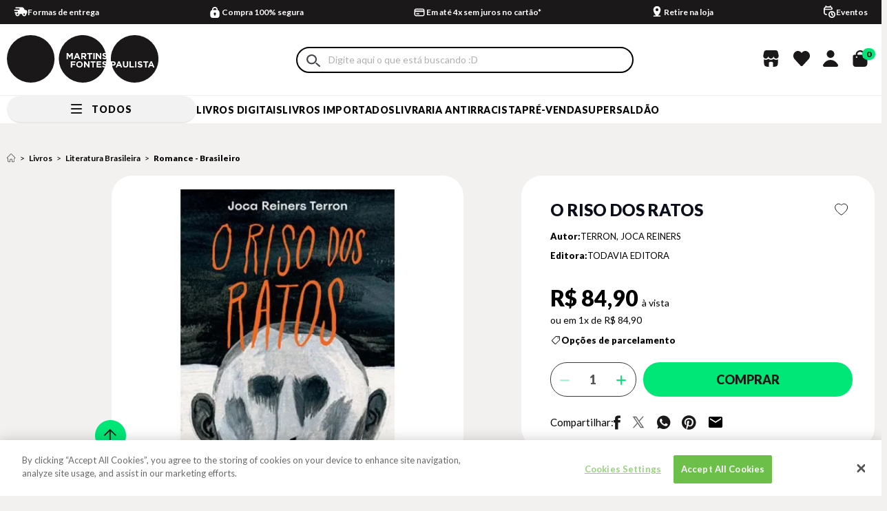

--- FILE ---
content_type: text/html; charset=utf-8
request_url: https://www.martinsfontespaulista.com.br/o-riso-dos-ratos-940698/p
body_size: 61063
content:
<!DOCTYPE html >
<html xmlns="http://www.w3.org/1999/xhtml" xmlns:vtex="http://www.vtex.com.br/2009/vtex-common" xmlns:vtex.cmc="http://www.vtex.com.br/2009/vtex-commerce" lang="pt-br">
  <head prefix="og: http://ogp.me/ns# fb: http://ogp.me/ns/fb# product: http://ogp.me/ns/product#"><meta name="language" content="pt-BR" />
<meta name="country" content="BRA" />
<meta name="currency" content="R$" />
<meta http-equiv="Content-Type" content="text/html;charset=utf-8" />
<meta name="description" content="Nesta epopeia sobre a obsessão, um homem acometido por uma doença fatal promete vingar a filha da brutalidade de que foi alvo. No entanto, o agressor " />
<meta name="Abstract" content="O RISO DOS RATOS" />
<meta name="author" content="martinsfontespaulista" />
<meta name="copyright" content="martinsfontespaulista" />
<meta name="vtex-version" content="1.0.0.0" />
<meta http-equiv="pragma" content="no-cache" />
<!-- START: Rich Snippets Not --><meta name="google-site-verification" content="qWVYyUtI0d61__u2S_ukYks6MA757x8GbSgPVfzBKpk" /><meta name="google-site-verification" content="M_mDETgk6_YrGYadwaNLLbg7vowysO7a_r2EtXFmMC8" /><meta name="viewport" content="width=device-width, initial-scale=1.0" /><meta name="format-detection" content="telephone=no" /><meta property="og:type" content="product" /><!-- END: Rich Snippets--><meta name="controller" content="Product" /><!-- INICIO - Subtemplate Metatags --><meta name="google-site-verification" content="qWVYyUtI0d61__u2S_ukYks6MA757x8GbSgPVfzBKpk" /><meta name="google-site-verification" content="M_mDETgk6_YrGYadwaNLLbg7vowysO7a_r2EtXFmMC8" /><meta name="viewport" content="width=device-width, initial-scale=1.0" /><meta name="format-detection" content="telephone=no" /><link rel="dns-prefetch" href="//martinsfontespaulista.vteximg.com.br" /><link rel="dns-prefetch" href="//www.google-analytics.com" /><link rel="dns-prefetch" href="//suite.linximpulse.net" /><title>O RISO DOS RATOS - martinsfontespaulista</title><script type="text/javascript" language="javascript">var jscheckoutUrl = 'https://www.martinsfontespaulista.com.br/checkout/#/cart';var jscheckoutAddUrl = 'https://www.martinsfontespaulista.com.br/checkout/cart/add';var jscheckoutGiftListId = '';var jsnomeSite = 'martinsfontespaulista';var jsnomeLoja = 'martinsfontespaulista';var jssalesChannel = '1';var defaultStoreCurrency = 'R$';var localeInfo = {"CountryCode":"BRA","CultureCode":"pt-BR","CurrencyLocale":{"RegionDisplayName":"Brazil","RegionName":"BR","RegionNativeName":"Brasil","TwoLetterIsoRegionName":"BR","CurrencyEnglishName":"Brazilian Real","CurrencyNativeName":"Real","CurrencySymbol":"R$","ISOCurrencySymbol":"BRL","Locale":1046,"Format":{"CurrencyDecimalDigits":2,"CurrencyDecimalSeparator":",","CurrencyGroupSeparator":".","CurrencyGroupSize":3,"StartsWithCurrencySymbol":true},"FlagUrl":"http://www.geonames.org/flags/x/br.gif"}};</script> 
<script type="text/javascript" language="javascript">vtxctx = {"skus":"940698","searchTerm":"","categoryId":"2359165","categoryName":"Romance - Brasileiro","departmentyId":"1","departmentName":"Livros","isOrder":"0","isCheck":"0","isCart":"0","actionType":"","actionValue":"","login":null,"url":"www.martinsfontespaulista.com.br","transurl":"www.martinsfontespaulista.com.br"};</script> 
<script language="javascript" src="https://io.vtex.com.br/front-libs/jquery/1.8.3/jquery-1.8.3.min.js?v=1.0.0.0"   type="text/javascript"></script>
<script language="javascript" src="https://martinsfontespaulista.vteximg.com.br/scripts/swfobject.js?v=1.0.0.0"   type="text/javascript"></script>
<script language="javascript" src="https://martinsfontespaulista.vteximg.com.br/scripts/vtex.ajax.wait.js?v=1.0.0.0"   type="text/javascript"></script>
<script language="javascript" src="https://martinsfontespaulista.vteximg.com.br/scripts/vtex.common.js?v=1.0.0.0"   type="text/javascript"></script>
<script language="javascript" src="https://vtex.vtexassets.com/_v/public/assets/v1/npm/@vtex/render-extension-loader@0.1.6/lib/render-extension-loader.js?v=1.0.0.0"   type="text/javascript"></script>
<script language="javascript" src="https://io.vtex.com.br/rc/rc.js?v=1.0.0.0"   type="text/javascript"></script>
<script language="javascript" src="https://activity-flow.vtex.com/af/af.js?v=1.0.0.0"   type="text/javascript"></script>
<script language="javascript" src="https://martinsfontespaulista.vteximg.com.br/scripts/vtex.tagmanager.helper.js?v=1.0.0.0"   type="text/javascript"></script>
<script language="javascript" src="https://io.vtex.com.br/portal-ui/v1.21.0/scripts/vtex-events-all.min.js?v=1.0.0.0"   type="text/javascript"></script>
<script language="javascript" src="https://io.vtex.com.br/portal-ui/v1.21.0/scripts/vtex-analytics.js?v=1.0.0.0"   type="text/javascript"></script>
<script language="javascript" src="https://io.vtex.com.br/front-libs/front-i18n/0.7.2/vtex-i18n.min.js?v=1.0.0.0"   type="text/javascript"></script>
<script language="javascript" src="https://io.vtex.com.br/front-libs/front-utils/3.0.8/underscore-extensions.js?v=1.0.0.0"   type="text/javascript"></script>
<script language="javascript" src="https://martinsfontespaulista.vteximg.com.br/scripts/currency-format.min.js?v=1.0.0.0"   type="text/javascript"></script>
<script language="javascript" src="https://io.vtex.com.br/front-libs/dustjs-linkedin/2.3.5/dust-core-2.3.5.min.js?v=1.0.0.0"   type="text/javascript"></script>
<script language="javascript" src="https://io.vtex.com.br/portal-plugins/2.9.13/js/catalog-sdk.min.js?v=1.0.0.0"   type="text/javascript"></script>
<script language="javascript" src="https://io.vtex.com.br/vtex.js/v2.13.1/vtex.min.js?v=1.0.0.0"   type="text/javascript"></script>
<script language="javascript" src="https://io.vtex.com.br/vtex-id-ui/3.28.0/vtexid-jquery.min.js?v=1.0.0.0"   type="text/javascript"></script>
<script language="javascript" src="https://martinsfontespaulista.vteximg.com.br/scripts/jquery.jqzoom-core.js?v=1.0.0.0"   type="text/javascript"></script>
<script language="javascript" src="https://io.vtex.com.br/portal-plugins/2.9.13/js/portal-sku-selector-with-template-v2.min.js?v=1.0.0.0"   type="text/javascript"></script>
<script language="javascript" src="https://io.vtex.com.br/portal-plugins/2.9.13/js/portal-price-with-template2.min.js?v=1.0.0.0"   type="text/javascript"></script>
<script language="javascript" src="https://io.vtex.com.br/portal-plugins/2.9.13/js/portal-buy-button-v2.1.min.js?v=1.0.0.0"   type="text/javascript"></script>
<script language="javascript" src="https://io.vtex.com.br/portal-plugins/2.9.13/js/portal-notify-me-with-template.min.js?v=1.0.0.0"   type="text/javascript"></script>
<script language="javascript" src="https://martinsfontespaulista.vteximg.com.br/scripts/jquery.maskedinput-1.2.2.js?v=1.0.0.0"   type="text/javascript"></script>
<script language="javascript" src="https://io.vtex.com.br/portal-plugins/2.9.13/js/portal-template-as-modal.min.js?v=1.0.0.0"   type="text/javascript"></script>
<link rel="stylesheet" href="https://fonts.googleapis.com/css?family=Lato:300,400,700,900;display=swap" /><link rel="stylesheet" href="https://fonts.googleapis.com/css?family=Montserrat:300,400,500,700,800,900;display=swap" /><link rel="stylesheet" href="https://fonts.googleapis.com/css?family=Raleway:400,700;display=swap" /><link rel="stylesheet" type="text/css" href="/arquivos/0-mtf-web-style.css?v=1401" /><script async="true" defer="true" src="https://suite.linximpulse.net/impulse/impulse.js" data-apikey="livrariamartinsfontes"></script><meta property="og:url" content="https://www.martinsfontespaulista.com.br/" /><meta property="og:title" content="Livraria Martins Fontes Paulista: A leitura contagia" /><meta property="og:description" content="A maior livraria brasileira, o melhor acervo de livros. Compra 100% segura, rápida, com o menor prazo de entrega. Confira nossas promoções!" /><meta property="og:image" content="https://martinsfontespaulista.vteximg.com.br/arquivos/emails-martinsfontes-logo.png?v=637266396539000000" /><meta name="twitter:card" content="summary" /><meta name="twitter:site" content="@MF_Paulista" /><meta name="twitter:creator" content="@MF_Paulista" /><!-- FIM - Subtemplate Metatags --><!-- START - Style e Subtemplate Styles --><meta name="theme-color" content="#000000" /><meta property="og:image" content="https://martinsfontespaulista.vteximg.com.br/arquivos/social-card-img.jpg?v=637983253768970000" /><meta name="msapplication-TileColor" content="#000000" /><meta name="msapplication-TileImage" content="/arquivos/ms-icon-144x144.png?v=638034952060130000" /><link rel="shortcut icon" href="/arquivos/martinsfontespaulista-favicon.ico?v=637115214655500000" type="image/x-icon" /><link rel="icon" href="/arquivos/martinsfontespaulista-favicon.ico?v=637115214655500000" type="image/x-icon" /><link rel="icon" type="image/png" sizes="192x192" href="/arquivos/android-icon-192x192.png?v=638034952038870000" /><link rel="icon" type="image/png" sizes="32x32" href="/arquivos/favicon-32x32.png?v=638034952056230000" /><link rel="icon" type="image/png" sizes="96x96" href="/arquivos/favicon-96x96.png?v=638034952057470000" /><link rel="icon" type="image/png" sizes="16x16" href="/arquivos/favicon-16x16.png?v=638034952054800000" /><link rel="apple-touch-icon" sizes="57x57" href="/arquivos/apple-icon-57x57.png?v=638034952041670000" /><link rel="apple-touch-icon" sizes="60x60" href="/arquivos/apple-icon-60x60.png?v=638034952043100000" /><link rel="apple-touch-icon" sizes="72x72" href="/arquivos/apple-icon-72x72.png?v=638034952044330000" /><link rel="apple-touch-icon" sizes="76x76" href="/arquivos/apple-icon-76x76.png?v=638034952045730000" /><link rel="apple-touch-icon" sizes="114x114" href="/arquivos/apple-icon-114x114.png?v=638034952047000000" /><link rel="apple-touch-icon" sizes="120x120" href="/arquivos/apple-icon-120x120.png?v=638034952048400000" /><link rel="apple-touch-icon" sizes="144x144" href="/arquivos/apple-icon-144x144.png?v=638034952049670000" /><link rel="apple-touch-icon" sizes="152x152" href="/arquivos/apple-icon-152x152.png?v=638034952051070000" /><link rel="apple-touch-icon" sizes="180x180" href="/arquivos/apple-icon-180x180.png?v=638034952052300000" /><link rel="preconnect" href="https://fonts.googleapis.com" /><link rel="preconnect" href="https://fonts.gstatic.com" crossorigin="true" /><!-- END - Subtemplate Styles --><!-- HTML5 shim and Respond.js for IE8 support of HTML5 elements and media queries --><!-- WARNING: Respond.js doesn't work if you view the page via file:// --><!--[if lt IE 9]>
      <script src="https://oss.maxcdn.com/html5shiv/3.7.2/html5shiv.min.js"></script>
      <script src="https://oss.maxcdn.com/respond/1.4.2/respond.min.js"></script>
    <![endif]--><div itemscope="itemscope" itemtype="http://schema.org/Product">
<meta itemprop="name" content="O RISO DOS RATOS" /><meta itemprop="description" content="Nesta epopeia sobre a obsessão, um homem acometido por uma doença fatal promete vingar a filha da brutalidade de que foi alvo. No entanto, o agressor está fora de alcance, assim como a própria filha desaparecida, e o mundo que o homem conhecia não existe mais. Desse modo, ele mergulhará num inferno de violência, no qual as lembranças e o absurdo vão se sobrepor aos horrores da realidade e da existência. Um romance sem precedentes na literatura brasileira." /><meta itemprop="url" content="https://www.martinsfontespaulista.com.br/o-riso-dos-ratos-940698/p" /><meta itemprop="productID" content="940698" /><div itemscope="itemscope" itemprop="brand" itemtype="http://schema.org/brand"><meta itemprop="name" content="TODAVIA EDITORA" /></div><meta itemprop="image" content="https://martinsfontespaulista.vteximg.com.br/arquivos/ids/1381955-292-292/940698.jpg?v=637542013380130000" /><meta itemprop="gtin13" content="9786556921310" /><meta itemprop="sku" content="940698" /><div itemprop="height" itemscope="itemscope" itemtype="http://schema.org/QuantitativeValue"><meta itemprop="value" content="20,8000" /><meta itemprop="unitCode" content="CMT" /></div><div itemprop="width" itemscope="itemscope" itemtype="http://schema.org/QuantitativeValue"><meta itemprop="value" content="13,5000" /><meta itemprop="unitCode" content="CMT" /></div><div itemprop="depth" itemscope="itemscope" itemtype="http://schema.org/QuantitativeValue"><meta itemprop="value" content="1,3000" /><meta itemprop="unitCode" content="CMT" /></div><div itemprop="weight" itemscope="itemscope" itemtype="http://schema.org/QuantitativeValue"><meta itemprop="value" content="275,0000" /><meta itemprop="unitCode" content="GRM" /></div><div itemtype="http://schema.org/Offer" itemscope="itemscope" itemprop="offers"><link itemprop="availability" href="http://schema.org/InStock" /><meta content="BRL" itemprop="priceCurrency" /><meta itemprop="price" content="84.90" /></div><div itemprop="additionalProperty" itemscope itemtype="http://schema.org/PropertyValue"><meta itemprop="name" content="sellers" /><meta itemprop="value" content="Livraria Martins Fontes Paulista" /></div> </div>
<meta name="twitter:card" content="product" />
<meta name="twitter:site" content="@MF_Paulista" /><meta name="twitter:creator" content="@MF_Paulista" /><meta name="twitter:title" content="O RISO DOS RATOS" /><meta name="twitter:label1" content="Category" /><meta name="twitter:data1" content="Romance - Brasileiro" /><meta name="twitter:label2" content="Price" /><meta name="twitter:data2" content="84.90" /><meta name="twitter:domain" content="martinsfontespaulista.com.br" /><meta name="twitter:image" content="https://martinsfontespaulista.vteximg.com.br/arquivos/ids/1381955-292-292/940698.jpg?v=637542013380130000" /><meta property="og:type" content="og:product" />
<meta property="og:title" content="O RISO DOS RATOS" /><meta property="og:image" content="https://martinsfontespaulista.vteximg.com.br/arquivos/ids/1381955-292-292/940698.jpg?v=637542013380130000" /><meta property="og:description" content="Nesta epopeia sobre a obsessão, um homem acometido por uma doença fatal promete vingar a filha da brutalidade de que foi alvo. No entanto, o agressor está fora de alcance, assim como a própria filha desaparecida, e o mundo que o homem conhecia não existe mais. Desse modo, ele mergulhará num inferno de violência, no qual as lembranças e o absurdo vão se sobrepor aos horrores da realidade e da existência. Um romance sem precedentes na literatura brasileira." /><meta property="og:url" content="https://www.martinsfontespaulista.com.br/o-riso-dos-ratos-940698/p" /><meta property="product:plural_title" content="O RISO DOS RATOS" /><meta property="product:price:amount" content="84.90" /><meta property="product:price:currency" content="BRL" /><script language="javascript">var ___scriptPathTransac = '';</script><script language="javascript">var ___scriptPath = '';</script>
<!-- Start - WebAnalyticsViewPart -->
<script> var defaultUtmFromFolder = '';</script>
<!-- CommerceContext.Current.VirtualFolder.Name: @Produto@ -->

<script>
vtex.events.addData({"pageCategory":"Product","pageDepartment":"Livros","pageUrl":"http://www.martinsfontespaulista.com.br/o-riso-dos-ratos-940698/p","pageTitle":"O RISO DOS RATOS - martinsfontespaulista","skuStockOutFromShelf":[],"skuStockOutFromProductDetail":[],"shelfProductIds":[],"accountName":"martinsfontespaulista","pageFacets":[],"productId":"940698","productReferenceId":"940698","productEans":["9786556921310"],"skuStocks":{"940698":99999},"productName":"O RISO DOS RATOS","productBrandId":8601,"productBrandName":"TODAVIA EDITORA","productDepartmentId":1,"productDepartmentName":"Livros","productCategoryId":2359165,"productCategoryName":"Romance - Brasileiro","productListPriceFrom":"84.9","productListPriceTo":"84.9","productPriceFrom":"84.9","productPriceTo":"84.9","sellerId":"1","sellerIds":"1"});
</script>

<script>
(function(w,d,s,l,i){w[l]=w[l]||[];w[l].push({'gtm.start':
                            new Date().getTime(),event:'gtm.js'});var f=d.getElementsByTagName(s)[0],
                            j=d.createElement(s),dl=l!='dataLayer'?'&l='+l:'';j.async=true;j.src=
                            '//www.googletagmanager.com/gtm.js?id='+i+dl;f.parentNode.insertBefore(j,f);
                            })(window,document,'script','dataLayer','GTM-PRBN3KN');
</script>

<script>
var helper = new vtexTagManagerHelper('productView'); helper.init();
</script>

<!-- End - WebAnalyticsViewPart -->
<link rel="canonical" href="https://www.martinsfontespaulista.com.br/o-riso-dos-ratos-940698/p" /><script>var skuJson_0 = {"productId":940698,"name":"O RISO DOS RATOS","salesChannel":"1","available":true,"displayMode":"especificacao","dimensions":[],"dimensionsInputType":{},"dimensionsMap":{},"skus":[{"sku":940698,"skuname":"O RISO DOS RATOS","dimensions":{},"available":true,"availablequantity":99999,"cacheVersionUsedToCallCheckout":"_","listPriceFormated":"R$ 0,00","fullSellingPrice":"R$ 84,90","listPrice":0,"taxFormated":"R$ 0,00","taxAsInt":0,"bestPriceFormated":"R$ 84,90","bestPrice":8490,"spotPrice":8490,"priceToken":"eyJhbGciOiJFUzI1NiIsImtpZCI6ImM2MmIyMTU3LTkxMjctNDA2Yy05N2E3LTc2NDhhNGI4ODQwOCIsInR5cCI6IkpXVCJ9.[base64].QXkl4Qli82bsFVHGlh4-_65IhoLMzOZDqtO42izk6ri9SO12mVq8l50Mll3XsEAKdYteyIK1nk0NLaL9Z_f2VA","installments":1,"installmentsValue":8490,"installmentsInsterestRate":0,"image":"https://martinsfontespaulista.vteximg.com.br/arquivos/ids/1381955-292-292/940698.jpg?v=637542013380130000","sellerId":"1","seller":"Livraria Martins Fontes Paulista","measures":{"cubicweight":0.0000,"height":20.8000,"length":1.3000,"weight":275.0000,"width":13.5000},"unitMultiplier":1.0000,"rewardValue":0}]};CATALOG_SDK.setProductWithVariationsCache(skuJson_0.productId, skuJson_0); var skuJson = skuJson_0;</script></head>
  <body class="product"><div class="ajax-content-loader" rel="/no-cache/callcenter/disclaimer"></div><!-- INICIO - Subtemplate Header --><header class="header"><!-- START: Welcome --><div class="header-welcome hidden"><script>
                                    $(document).ready(function () {
                                        vtexid.setScope('09ab1c69-5f0a-41c8-aaba-809124cd34db');
                                        vtexid.setScopeName('martinsfontespaulista');
                                        $('body').on('click', '#login', function () {
                                            vtexid.start(
                                                    {
                                                        returnUrl: '/o-riso-dos-ratos-940698/p',
                                                        userEmail: '',
                                                        locale: 'pt-BR',
                                                        forceReload: false
                                                    });
                                        });
                                    });
                                   </script><div class="ajax-content-loader" rel="/no-cache/user/welcome"></div></div><!-- END: Welcome --><!-- START: Topbar --><div class="header__topbar"><div class="av-container"><div class="av-row"><div class="av-col-xs-24"><!-- START: Rates And Benefits --><div class="rates-and-benefits">
  <div class="benefits__bar--wrapper">
    <a href="/institucional/formas-de-entrega?&amp;utmi_p=_o-riso-dos-ratos-940698_p&amp;utmi_pc=Html&amp;utmi_cp=Barra+de+Beneficios" class="benefits__bar-anchor">
      <p class="benefits__bar--item benefits__bar--item-shipping">
        <span class="benefits__bar--text">
                Formas de entrega 
            </span>
      </p>
    </a>
    <p class="benefits__bar--item benefits__bar--item-payment">
      <span class="benefits__bar--text">
        Compra 100% segura
      </span>
    </p>
    <a href="/institucional/pagamento?&amp;utmi_p=_o-riso-dos-ratos-940698_p&amp;utmi_pc=Html&amp;utmi_cp=Barra+de+Beneficios" class="benefits__bar-anchor">
      <p class="benefits__bar--item benefits__bar--item-mounting">
        <span class="benefits__bar--text">
              Em até 4x sem juros no cartão*
            </span>
      </p>
    </a>
    <a href=" //conteudo.martinsfontespaulista.com.br/retira?&amp;utmi_p=_o-riso-dos-ratos-940698_p&amp;utmi_pc=Html&amp;utmi_cp=Barra+de+Beneficios" class="benefits__bar-anchor">
      <p class="benefits__bar--item benefits__bar--item-calendar">
        <span class="benefits__bar--text">
              Retire na loja 
            </span>
      </p>
    </a>
    <a href="https://conteudo.martinsfontespaulista.com.br/eventos?&amp;utmi_p=_o-riso-dos-ratos-940698_p&amp;utmi_pc=Html&amp;utmi_cp=Barra+de+Beneficios" class="benefits__bar-anchor">
      <p class="benefits__bar--item benefits__bar--item-events">
        <span class="benefits__bar--text">
              Eventos
            </span>
      </p>
    </a>
  </div>
</div><!-- END: Rates And Benefits --></div></div></div></div><!-- END: Topbar --><!-- START: Header Content --><div class="header__content"><div class="av-container"><div class="av-row"><div class="av-col-xs-24 av-col-md-14 av-col-md-offset-10 av-col-static"><!-- START: Hamburger Menu --><div class="menu-bar"><a href="#" class="menu-bar__link"><span class="menu-bar__span"></span></a></div><!-- END: Hamburger Menu --><!-- START: Logo --><div class="header__logo"><a href="/" class="logo__link">
  <svg xmlns="http://www.w3.org/2000/svg" viewBox="0 0 213.739 67.11">
    <defs />
    <g fill="#1a1818">
      <path d="M33.693 0A33.461 33.461 0 000 33.417 33.878 33.878 0 0033.693 67.11a33.555 33.555 0 000-67.11zM102.424 38.606a2.611 2.611 0 00-2.62 2.719v.025a2.653 2.653 0 002.645 2.745 2.612 2.612 0 002.62-2.72v-.025a2.652 2.652 0 00-2.645-2.744zm-4.73-8.255h2.32l-1.16-2.832zm39.03-2.744v.025c0 .573.375.761 1.883 1.147a6.974 6.974 0 011.458.531q-.111-.91-.27-1.805a3.792 3.792 0 00-1.948-.659c-.737-.001-1.123.336-1.123.761zm-.146 11.71v.025c0 .574.375.761 1.884 1.148a8.6 8.6 0 011.044.339q.166-.751.3-1.516a3.943 3.943 0 00-2.1-.757c-.742-.001-1.129.336-1.129.761zm1.593-5.187a5.557 5.557 0 01-3.7-1.4l1.135-1.359a4.007 4.007 0 002.607 1.06c.786 0 1.26-.312 1.26-.823v-.025c0-.487-.3-.736-1.759-1.111-1.759-.449-2.894-.935-2.894-2.669v-.025c0-1.584 1.272-2.632 3.056-2.632a5.428 5.428 0 011.469.2 33.575 33.575 0 00-66.127 8.069 33.878 33.878 0 0033.693 33.693 33.276 33.276 0 0031.073-21.272 5.554 5.554 0 01-3.659-1.395l1.135-1.359a4.006 4.006 0 002.607 1.06 2.23 2.23 0 00.551-.064q.22-.67.413-1.352a4.674 4.674 0 00-1.463-.543c-1.759-.449-2.894-.935-2.894-2.669v-.025c0-1.584 1.272-2.632 3.056-2.632a5.166 5.166 0 012.359.545 34.474 34.474 0 00.238-3.874 3.721 3.721 0 01-2.157.602zm-16.287-8.855h1.921v8.732h-1.921zm-33.368 6.76l-2.432-3.692v5.663h-1.883v-8.731h2.071l2.295 3.692 2.3-3.692h2.071v8.732h-1.914v-5.7l-2.458 3.73zm8.21 6.7h-4.728v1.858h4.166v1.742h-4.166v3.38h-1.921v-8.731h6.647zm-.517-4.725h-1.958l3.742-8.794h1.771l3.742 8.794h-2.009l-.8-1.959h-3.692zm10.867 7.344a4.642 4.642 0 01-9.28.025v-.025a4.642 4.642 0 019.28-.025zm-.342-10.138v2.794h-1.921v-8.735h3.992c2.058 0 3.293 1.085 3.293 2.881v.025a2.712 2.712 0 01-1.871 2.707l2.133 3.119h-2.246l-1.871-2.794zm9.769 14.5h-1.634l-4.228-5.551v5.55h-1.9v-8.731h1.771l4.091 5.376v-5.376h1.9zm1.218-11.71H115.8v-6.961h-2.657v-1.77h7.235v1.77h-2.654zm7.462 4.75h-2.659v6.96h-1.92v-6.961h-2.657v-1.771h7.235zm.269-13.481h1.772l4.091 5.376v-5.376h1.9v8.732h-1.634l-4.229-5.551v5.551h-1.9zm7.811 20.442h-6.648v-8.733h6.586v1.709h-4.677v1.771h4.117v1.711h-4.117v1.834h4.74zm-23.112-17.462c0-.823-.574-1.247-1.51-1.247h-1.907v2.507h1.945c.936 0 1.472-.5 1.472-1.235zM156.952 42.061h2.32l-1.16-2.832zm45.5 0h2.32l-1.161-2.832zM180.32 0a33.388 33.388 0 00-33.5 36.984h3.422c2.083 0 3.343 1.235 3.343 3.019v.025c0 2.021-1.572 3.069-3.53 3.069h-1.46v1.578a33.919 33.919 0 0031.723 22.432 33.555 33.555 0 000-67.11zm-19.561 45.715l-.8-1.959h-3.692l-.8 1.959h-1.958l3.742-8.794h1.772l3.742 8.794zm10.575-3.805c0 2.645-1.485 3.942-3.829 3.942s-3.78-1.309-3.78-3.879v-4.99h1.922v4.94c0 1.422.711 2.158 1.884 2.158s1.883-.711 1.883-2.1v-5h1.921zm7.98 3.805h-6.275v-8.731h1.92v6.985h4.354zm3.452 0h-1.921v-8.731h1.921zm8.494-2.582c0 1.734-1.322 2.707-3.206 2.707a5.556 5.556 0 01-3.7-1.4l1.135-1.359a4.005 4.005 0 002.607 1.06c.786 0 1.26-.312 1.26-.823v-.025c0-.487-.3-.736-1.758-1.111-1.759-.449-2.894-.935-2.894-2.669v-.025c0-1.584 1.272-2.632 3.056-2.632a5.056 5.056 0 013.243 1.111l-1 1.447a4.1 4.1 0 00-2.27-.861c-.736 0-1.123.337-1.123.761v.025c0 .574.375.761 1.883 1.148 1.772.462 2.77 1.1 2.77 2.62zm5.623 2.582h-1.924v-6.96h-2.657v-1.771h7.235v1.771h-2.657zm8.579-1.959h-3.693l-.8 1.959h-1.958l3.742-8.794h1.772l3.742 8.794h-2.008zm-53.82-3.692v-.026c0-.86-.6-1.322-1.559-1.322h-1.485v2.67h1.522a1.352 1.352 0 001.521-1.321z" />
    </g>
  </svg>
</a></div><!-- END: Logo --><!-- START: Search --><div class="header__search"><form action="#" method="post" class="search__form"><input type="search" class="search__input" placeholder="Busque por: título do livro, autor, ISBN..." /><button type="submit" class="search__submit">Buscar</button></form><div class="search__target"></div></div><!-- END: Search --><div class="header__stores"><a href="#" class="header__stores-icon"></a><div class="topbar__store-list"><div class="container__our-bookstores"><h5 class="title__our-bookstores">Nossas Livrarias</h5></div><a href="/institucional/nossas-lojas" class="topbar__stores-link">Veja onde estão <br /> nossas livrarias</a></div></div><div class="header__wishlist"><a href="/account/favoritos" class="header__wishlist-icon"></a></div><div class="header__account"><a href="#" class="header__account-icon"></a><div class="topbar__account-list"><a href="/account" class="topbar__account-link my-account">Minha conta</a><a href="/account#/orders" class="topbar__account-link login-link">Meus pedidos</a><a href="#" class="topbar__account-link topbar__account-link--underline topbar__account-link--signin hidden">Entrar</a><a href="/no-cache/user/logout" class="topbar__account-link topbar__account-link--underline topbar__account-link--signout hidden">Sair</a></div></div><!-- START: Header Minicart --><div class="header__minicart"><div class="minicart-icon__my-account-icon"><a href="#" class="header__minicart-icon"><span class="header__minicart-total">0</span></a><a href="#" class="header__my-account-icon-mobile" id="mobileAccountTrigger"></a><div class="mobile-account-modal" id="mobileAccountModal"><div class="mobile-account-modal__content"><div class="mobile-account-modal__header"><button class="mobile-account-modal__close" id="mobileAccountClose">x</button></div><div class="mobile-account-modal__body"><a href="/account" class="topbar__account-link my-account">Minha conta</a><a href="/account#/orders" class="topbar__account-link login-link">Meus pedidos</a><a href="#" class="topbar__account-link topbar__account-link--underline topbar__account-link--signin hidden">Entrar</a><a href="/no-cache/user/logout" class="topbar__account-link topbar__account-link--underline topbar__account-link--signout hidden">Sair</a></div></div></div></div><!-- START: Minicart --><div class="minicart"><!-- START: Minicart Header --><div class="minicart-header"><p class="minicart-header__title">Minha sacola</p><div class="minicart-header__close"><a href="#" class="minicart-header__close-link"><span class="minicart-header__close-bar"></span></a></div></div><!-- END: Minicart Header --><!-- START: Minicart Products --><ul class="minicart-products" style="padding-left: 0;"></ul><!-- END: Minicart Products --><!-- START: Minicart Footer --><div class="minicart-footer"><div class="minicart-resume"><div class="minicart-resume__wrap"><div class="minicart-resume-inputs"><div class="minicart-resume__cep"><p class="frete-title">Calcule seu frete</p><div class="minicart-resume__cep-entrada"><input class="minicart-resume__cep-entrada__campo" type="text" placeholder="Inserir seu CEP" maxlength="9" /><button class="minicart-resume__cep-entrada-btn">
                            CALCULAR
                          </button></div></div></div><div class="minicart-resume-infos"><div class="minicart-resume__subprice"><p>Total:</p><p class="minicart-resume__total-price-target">
                          R$ <span> 00,00</span></p></div><div class="minicart-resume__total-price"><p>Subtotal:</p><p><span>R$ 00,00</span></p></div></div><div class="minicart-resume__free-shipping"><span class="free-shipping-bar"></span><p class="minicart-resume__free-shipping-text"><i class="sprite icon-minicart-resume__free"></i><span>Compre <strong>R$ 179,90</strong> e pague <strong>R$ 4,99</strong>
                          pelo frete</span></p></div><div class="content-buttom-minicart"><div class="minicart-resume__checkout"><a href="/checkout" class="minicart-checkout button button--medium button--black">FINALIZAR COMPRA</a></div><div class="minicart-resume__continua-comprando"><a class="minicart-checkout button button--medium button--black">CONTINUAR COMPRANDO</a></div></div></div></div></div><!-- END: Minicart Footer --></div><!-- END: Minicart --></div><!-- END: Header Minicart --></div></div></div></div><!-- END: Header Content --><!-- START: Menu --><nav class="header__menu"><div class="av-container"><div class="av-row"><div class="av-col-xs-24 av-col-static"><!-- START: Responsive --><div class="header__responsive"><!-- START: Responsive - Menu header --><div class="menu__header"><p class="menu__header-title">Todos</p></div><div class="menu__header__mobile"><p class="menu__header-title__mobile">Menu</p></div><!-- START: Responsive - Account --><div class="menu__account"><a href="/account" class="menu__account-link my-account"></a><a href="/account#/orders" class="menu__account-link my-orders">Meus pedidos</a><a href="/account/favoritos" class="menu__account-link wishlist">Lista de desejos</a><a href="/institucional/nossas-lojas" class="menu__account-link nossas-livrarias">Nossas Livrarias</a></div><!-- END: Responsive - Account --><!-- END: Responsive - Menu header --><ul class="menu__list"><li class="menu__item livros-digitais"><i class="menu__item--icon sprite icon-menu-livros-digitais"></i><a href="https://livrosdigitais.martinsfontespaulista.com.br/library" target="_blank" class="menu__link " data-name="livros-digitais">Livros Digitais</a></li><li class="menu__item lancamentos"><i class="menu__item--icon sprite icon-menu-lancamentos"></i><!--<a href="/lancamentos" class="menu__link " data-name="lancamentos">Lançamentos</a>--><a href="/livros-importados" class="menu__link " data-name="lancamentos" style="color:#000">Livros Importados</a></li><li class="menu__item mais-vendidos"><i class="menu__item--icon sprite icon-menu-promocoes"></i><a href="https://conteudo.martinsfontespaulista.com.br/antirracista" class="menu__link " data-name="mais-vendidos">LIVRARIA ANTIRRACISTA</a></li><li class="menu__item pre-venda"><i class="menu__item--icon sprite icon-menu-pre-venda"></i><a href="/busca/?fq=specificationFilter_82:Sim" class="menu__link " data-name="pre-venda">Pré-venda</a></li><li class="menu__item super-saldao"><i class="menu__item--icon sprite icon-menu-super-saldao"></i><a href="/saldao" class="menu__link " data-name="super-saldao">SUPERSALDÃO</a></li><li class="menu__item livros"><i class="menu__item--icon sprite icon-menu-all"></i><div class="menu__submenu-container"><div class="menu__submenu"><div class="header-main-menu-drop-block header-main-menu-drop-block--split"><div class="header-main-menu-drop-list" rel="livros" data-name="livros"></div></div></div></div></li></ul></div><!-- END: Responsive --></div></div></div></nav><!-- END: Menu --></header><!-- FIM - Subtemplate Header --><!-- INICIO - Miolo da página --><main class="main" id="main"><!-- START: Breadcrumb --><section class="breadcrumb"><div class="av-container"><div class="av-row"><div class="av-col-xs-24"><div class="bread-crumb" itemscope itemtype="http://schema.org/BreadcrumbList" >
<ul>
<li itemprop="itemListElement" itemscope itemtype="http://schema.org/ListItem" ><a href="https://www.martinsfontespaulista.com.br/" itemprop="item"><span itemprop="name">martinsfontespaulista</span></a><meta itemprop="position" content="1" /></li>
<li   itemprop="itemListElement" itemscope itemtype="http://schema.org/ListItem"><a href="https://www.martinsfontespaulista.com.br/livros" itemprop="item"><span itemprop="name">Livros</span></a><meta itemprop="position" content="2" /></li><li   itemprop="itemListElement" itemscope itemtype="http://schema.org/ListItem"><a href="https://www.martinsfontespaulista.com.br/livros/literatura-brasileira" itemprop="item"><span itemprop="name">Literatura Brasileira</span></a><meta itemprop="position" content="3" /></li><li class="last"  itemprop="itemListElement" itemscope itemtype="http://schema.org/ListItem"><a href="https://www.martinsfontespaulista.com.br/livros/literatura-brasileira/romance---brasileiro" itemprop="item"><span itemprop="name">Romance - Brasileiro</span></a><meta itemprop="position" content="4" /></li></ul>
</div>
</div></div></div></section><!-- END: Breadcrumb --><!-- START: Product Info --><section class="product-info"><div class="av-container"><div class="av-row"><!-- START: Product Images --><div class="av-col-xs-24 av-col-md-13"><div class="product-link" style="display: none;"></div><div class="product-sku" style="display: none;"><div class="skuReference">940698</div></div><div class="product-images"><!-- START: REQUEST --><div class="flag-request" style="display:none;"><span>Sob Encomenda</span></div><!-- END: REQUEST --><!-- START: PRE VENDA --><div class="flag-pre-venda" style="display:none;"><span>Pré-venda</span></div><!-- END: PRE VENDA --><div class="apresentacao">
<div id="setaThumbs"></div>
<div id="show">
<div id="include">
<div id="image" productIndex="0">
<a href="https://martinsfontespaulista.vteximg.com.br/arquivos/ids/1381955-1000-1000/940698.jpg?v=637542013380130000" class="image-zoom"><img productIndex="0" id="image-main" class="sku-rich-image-main" src="https://martinsfontespaulista.vteximg.com.br/arquivos/ids/1381955-292-292/940698.jpg?v=637542013380130000" alt="940698.jpg" title="940698.jpg" /></a>
</div>
</div>
<ul class="thumbs"> <li>
                                                    <a id='botaoZoom' href='javascript:void(0);' title='Zoom' rel='https://martinsfontespaulista.vteximg.com.br/arquivos/ids/1381955-292-292/940698.jpg?v=637542013380130000' zoom='https://martinsfontespaulista.vteximg.com.br/arquivos/ids/1381955-1000-1000/940698.jpg?v=637542013380130000'>
                                                        <img src='https://martinsfontespaulista.vteximg.com.br/arquivos/ids/1381955-55-55/940698.jpg?v=637542013380130000' title='940698.jpg' alt='940698.jpg'/>
                                                    </a>
                                                </li> <li>
                                                    <a id='botaoZoom' href='javascript:void(0);' title='Zoom' rel='https://martinsfontespaulista.vteximg.com.br/arquivos/ids/1724280-292-292/940698_3.jpg?v=638914004695700000' zoom='https://martinsfontespaulista.vteximg.com.br/arquivos/ids/1724280-1000-1000/940698_3.jpg?v=638914004695700000'>
                                                        <img src='https://martinsfontespaulista.vteximg.com.br/arquivos/ids/1724280-55-55/940698_3.jpg?v=638914004695700000' title='940698_3.jpg' alt='940698_3.jpg'/>
                                                    </a>
                                                </li></ul></div>
</div>
<div class="flag-promotion"></div></div></div><!-- END: Product Images --><div class="av-col-xs-24 av-col-md-10 av-col-md-push-1"><div class="product-informations"><!-- START: Product Name --><div class="product-name"><h1><div class="fn productName  O-RISO-DOS-RATOS ">O RISO DOS RATOS</div><input id="___rc-p-id"  type="hidden" value="940698" /><input id="___rc-p-dv-id"  type="hidden" value="84,9" /><input id="___rc-p-sku-ids"  type="hidden" value="940698" /><input id="___rc-p-kit-ids"  type="hidden" value="" /></h1><!-- START: Favorite --><a href="#" class="product-item__favorite">
                            Favoritar

                            <div class="product-item__favorite-image"></div></a><!-- END: Favorite --></div><!-- END: Product Name --><!-- START: Product Reference --><div class="product-reference">
                          Ref:
                          <div class="productReference 940698">940698</div></div><!-- END: Product Reference --><!-- START: Product Sku --><div class="product-sku"><div class="sku-selector-container sku-selector-container-0" /></div><script>$('.sku-selector-container-0').skuSelector(skuJson_0, {forceInputType: 'radio', selectSingleDimensionsOnOpening: 'true'});</script><!-- A viewpart skuRichSelection esta obsoleta. Use a viewpart skuSelection para renderizar no modo de exibicao configurado --><div class="tabela-medidas"><a href="javascript:;" class="tabela-medidas-link">
                              Tabela de medidas
                            </a></div></div><!-- END: Product Sku --><!-- START: Product Buy --><div class="product-buy-content"><div class="product-price"><div class="plugin-preco"><p productIndex="0" class="descricao-preco"><em productIndex="0" class="valor-de" style="display:none">De: <strong productIndex="0" class="skuListPrice">R$ 0,00</strong></em><em productIndex="0" class="valor-por" >Por: <strong productIndex="0" class="skuBestPrice">R$ 84,90</strong></em><em productIndex="0" class="valor-dividido" style="display:none"><span><span>ou <label productIndex="0" class="skuBestInstallmentNumber">1</label>X de</span> <strong><label productIndex="0" class="skuBestInstallmentValue">R$ 84,90</label></strong></span></em><p productIndex="0" class="preco-a-vista" style="display:block">Preço a vista: <strong productIndex="0" class="skuPrice">R$ 84,90</strong></p></p></div><script>$('.plugin-preco').price(940698);</script><div style="display: none" class="price-installments-container"><div class="other-payment-method-content">
<div class="other-payment-method"><span class="titulo-parcelamento">Opções de Parcelamento:</span><ul class="other-payment-method-ul"><li class="other-payment-method-American Express-à vista #ParcelamentoPreco#">à vista R$ 84,90 <span class="other-payment-method-intereset-no"></span></li></ul><a class="see-other-payment-method-link" href="javascript:void(0)" onclick="window.open('https://www.martinsfontespaulista.com.br/productotherpaymentsystems/940698','FormaPagamento','width=450,height=500,scrollbars=1')">Outras formas de pagamento</a></div></div></div></div><div class="product-buy"><div class="product-buy-qtd"><span class="product-qtd-less"></span><input type="text" class="product-qtd" name="qtd" value="1" /><span class="product-qtd-more"></span></div><a target="_top" class="buy-button buy-button-ref" href="https://www.martinsfontespaulista.com.br/checkout/cart/add?sku=940698&qty=1&seller=1&sc=1&price=8490&priceToken=eyJhbGciOiJFUzI1NiIsImtpZCI6ImM2MmIyMTU3LTkxMjctNDA2Yy05N2E3LTc2NDhhNGI4ODQwOCIsInR5cCI6IkpXVCJ9.[base64].QXkl4Qli82bsFVHGlh4-_65IhoLMzOZDqtO42izk6ri9SO12mVq8l50Mll3XsEAKdYteyIK1nk0NLaL9Z_f2VA&cv=_&sc=1" style="display:block">Comprar</a><script>$('.buy-button-ref').buyButton(940698, {salesChannel: 1}, {})</script><p class="unavailable-button" style="display:none">Produto Esgotado</p><input type="hidden" class="buy-button-amount" value="1"><div class="portal-notify-me-ref"></div><script>var notifyMeOptions = {'strings': {"title":"Avise-Me","explanation":"\r\n    Para ser avisado da disponibilidade deste Produto, basta preencher os campos abaixo.\r\n  ","loading":"Carregando...","namePlaceholder":"Digite seu nome...","emailPlaceholder":"Digite seu e-mail...","success":"Cadastrado com sucesso, assim que o produto for disponibilizado você receberá um email avisando.","error":"Não foi possível cadastrar. Tente mais tarde.","emailErrorMessage":"O endereço de e-mail informado é inválido."}};
$('.portal-notify-me-ref').notifyMe(940698, notifyMeOptions);</script></div></div><!-- END: Product Buy --><!-- START: Product Social Share --><div class="social-share"><div class="social-share__title">Compartilhar:</div><div class="social-share__item"><a href="#facebook" class="social-share__item__facebook" target="_blank"><img src="/arquivos/icone-facebook-pdp.png?v=638497395716730000" alt="Facebook" /></a><a href="#twitter" class="social-share__item__twitter" target="_blank"><img src="/arquivos/icone-twitter-pdp.png?v=638497400832670000" alt="Twitter" /></a><a href="#whatsapp" class="social-share__item__whatsapp" target="_blank"><img src="/arquivos/icone-whatsapp-pdp.png?v=638497395713300000" alt="Whatsapp" /></a><a href="#pinterest" class="social-share__item__pinterest" target="_blank"><img src="/arquivos/icone-pinterest-pdp.png?v=638497395715200000" alt="Pinterest" /></a><a href="#email" class="social-share__item__email" target="_blank"><img src="/arquivos/icon-email-share-n.png?v=638191600419130000" alt="E-mail" /></a></div></div><!-- END: Product Social Share --></div><!-- START: Product Shipping --><div class="product-shipping"><!--msg international shipping--><div class="international-shipping"><h3>Calcule o frete:</h3><span class="icon-shipping"></span><p>Para envios internacionais, simule o frete no carrinho de compras.</p></div><!-- END: msg international shipping --><p id="popupCalculoFreteWrapper" class="frete"><a onclick="ShippingValue();" href="javascript:void(0);" title="Calcule o valor do frete e prazo de entrega para a sua região" class="shipping-value">Calcule o valor do frete e prazo de entrega para a sua região</a></p><div id="calculoFrete" seller="1" produtoCorrente="940698" skuCorrente="940698"></div>
</div><!-- END: Product Shipping --></div></div></div></section><!-- END: Product Info --><section class="product-metabooks"><div class="slideMetabooks"><div class="editora"><img src="/arquivos/icon-editora-pdp-n2.png.png?v=638200141622170000" alt="" /><span class="title">Editora</span><span class="text"></span></div><div class="isbn"><img src="/arquivos/icon-isbn-pdp-n2.png.png?v=638200141625130000" alt="" /><span class="title">ISBN</span><span class="text"></span></div><div class="paginas"><img src="/arquivos/icon-paginas-pdp-n2.png.png?v=638200141626570000" alt="" /><span class="title">Páginas</span><span class="text"></span></div><div class="idioma"><img src="/arquivos/icon-idioma-pdp-n2.png.png?v=638200141623900000" alt="" /><span class="title">Idioma</span><span class="text"></span></div><div class="peso"><img src="/arquivos/icon-peso-pdp-n2.png.png?v=638200141627970000" alt="" /><span class="title">Peso</span><span class="text"></span></div><div class="acabamento"><img src="/arquivos/icon-acabamento-pdp-n2.png.png?v=638200141620930000" alt="" /><span class="title">Acabamento</span><span class="text"></span></div></div></section><!-- START: Product Description --><section class="product-details"><div class="av-container"><div class="av-row section-sinopse"><div class="av-col-xs-24 av-col-md-24"><div class="product-details-tabs"><div class="product-details-tab"><h2 class="product-details__title selected" rel="description-content">Sinopse</h2></div></div><div class="product-details-contents"><div class="product-details-content description-content selected"><div class="productDescription">Nesta epopeia sobre a obsessão, um homem acometido por uma doença fatal promete vingar a filha da brutalidade de que foi alvo. No entanto, o agressor está fora de alcance, assim como a própria filha desaparecida, e o mundo que o homem conhecia não existe mais. Desse modo, ele mergulhará num inferno de violência, no qual as lembranças e o absurdo vão se sobrepor aos horrores da realidade e da existência. Um romance sem precedentes na literatura brasileira.</div></div></div></div></div><div class="av-row section-author"><div class="av-col-xs-24 av-col-md-24"><div class="product-details-tabs"><div class="product-details-tab"><h2 class="product-details__title selected" rel="description-content">Sobre o Autor</h2></div></div><div class="product-details-contents"><div class="product-details-content description-content selected"><div class="productDescription"></div></div></div></div></div></div><div class="section-video"><div class="av-container"><div class="av-col-xs-24 av-col-md-24"><div class="video-pdp"></div></div></div></div><div class="av-container"><div class="av-row section-ficha"><div class="av-col-xs-24 av-col-md-24"><div class="product-details-tabs"><div class="product-details-tab"><h2 class="product-details__title" rel="specification-content">Ficha Técnica</h2></div></div><div class="product-details-contents"><div class="product-details-content specification-content"><div class="productDescription"><div id="caracteristicas"><h4 class="group Especificacoes">Especificações</h4><table cellspacing="0" class="group Especificacoes"><tr class="even"><th class="name-field ISBN">ISBN</th><td class="value-field ISBN">9786556921310</td></tr><tr ><th class="name-field Pre-venda">Pré venda</th><td class="value-field Pre-venda">Não</td></tr><tr class="even"><th class="name-field Peso">Peso</th><td class="value-field Peso">275g</td></tr><tr ><th class="name-field Autor-para-link">Autor para link</th><td class="value-field Autor-para-link">TERRON JOCA REINERS</td></tr><tr class="even"><th class="name-field Livro-disponivel--pronta-entrega">Livro disponível - pronta entrega</th><td class="value-field Livro-disponivel--pronta-entrega">Sim</td></tr><tr ><th class="name-field Dimensoes">Dimensões</th><td class="value-field Dimensoes">1.3 x 13.5 x 20.8</td></tr><tr class="even"><th class="name-field Idioma">Idioma</th><td class="value-field Idioma">Português</td></tr><tr ><th class="name-field Tipo-item">Tipo item</th><td class="value-field Tipo-item">Livro Nacional</td></tr><tr class="even"><th class="name-field Numero-de-paginas">Número de páginas</th><td class="value-field Numero-de-paginas">208</td></tr><tr ><th class="name-field Numero-da-edicao">Número da edição</th><td class="value-field Numero-da-edicao">1ª EDIÇÃO - 2021</td></tr><tr class="even"><th class="name-field Codigo-Interno">Código Interno</th><td class="value-field Codigo-Interno">940698</td></tr><tr ><th class="name-field Codigo-de-barras">Código de barras</th><td class="value-field Codigo-de-barras">9786556921310</td></tr><tr class="even"><th class="name-field Acabamento">Acabamento</th><td class="value-field Acabamento">BROCHURA</td></tr><tr ><th class="name-field Autor">Autor</th><td class="value-field Autor">TERRON, JOCA REINERS</td></tr><tr class="even"><th class="name-field Editora">Editora</th><td class="value-field Editora">TODAVIA EDITORA</td></tr><tr ><th class="name-field Sob-encomenda">Sob encomenda</th><td class="value-field Sob-encomenda">Não</td></tr></table></div></div></div></div><!-- START: BUY TOGETTHER --><div class="buy-together-container"><div id='divCompreJunto' class='buy-together-content'></div></div><!-- END: BUY TOGETTHER --></div></div></div></section><!-- END: Product Description --><section class="product-collection"><div class="av-container"><div class="av-row"><div class="av-col-xs-24 main-shelf main-shelf--loading"><h3 class="product-collection__title">Conheça outros títulos da coleção</h3><ul class="product-collection__list"></ul></div></div></div></section><!-- START: Product Related --><section class="product-related"><div class="av-container"><div class="av-row"><div class="av-col-xs-24"><h3 class="product-related__title">Quem viu esse , viu também:</h3></div></div><div class="av-row"><div class="av-col-xs-24"><div class="main-shelf n7colunas"><h2>Similares</h2>
<ul><li layout="400893cc-18aa-44e9-bb49-933a58afe4dc" class="livros">
<div class="shelf-item" data-product-id="705725" data-product-category="Romance - Brasileiro">
  <div class="loading-ellipsis"><div></div><div></div><div></div><div></div></div>
  <!-- START: Favorite -->
  <a href="#" class="shelf-item__favorite"></a>
  <!-- END: Favorite -->

  <div class="shelf-item__flags">
    <div class="flag-request" style="display: none;">
      <i style="display: none;"><div class="product-field product_field_63 product-field-type_1">
Sob encomenda
<ul>
<li class="nao" >Não</li>
</ul>
</div>
</i>
      <span>Sob Encomenda</span>
    </div>

    <div class="flag-pre-venda" style="display: none;">
      <i style="display: none;"><div class="product-field product_field_82 product-field-type_1">
Pré venda
<ul>
<li class="nao" >Não</li>
</ul>
</div>
</i>
      <span>Pré-venda</span>
    </div>

    <div class="flag-discount">
      
    </div>

    <div class="flag-promotion">
      
    </div>

    <div class="flag-percentage">
      0
    </div>
  </div>

  <div class="shelf-item__img">
    <a href="https://www.martinsfontespaulista.com.br/a-tristeza-extraordinaria-do-leopardo-das-neves-705725/p" class="shelf-item__img-link" title="A TRISTEZA EXTRAORDIN&#193;RIA DO LEOPARDO-DAS-NEVES">
      <div class="shelf-item__image">
        <img src="https://martinsfontespaulista.vteximg.com.br/arquivos/ids/1451961-400-400/705725.jpg?v=638132678341800000" width="400" height="400" alt="705725.jpg" id="" />
      </div>
    </a>
  </div>

  <div class="shelf-item__info">
    <h3 class="shelf-item__title">
      <a title="A TRISTEZA EXTRAORDIN&#193;RIA DO LEOPARDO-DAS-NEVES" href="https://www.martinsfontespaulista.com.br/a-tristeza-extraordinaria-do-leopardo-das-neves-705725/p" class="shelf-item__title-link">A TRISTEZA EXTRAORDINÁRIA DO LEOPARDO-DAS-NEVES</a>
    </h3>

    <div class="shelf-item__author">
      <div class="product-field product_field_61 product-field-type_1">
Autor
<ul>
<li class="terron-joca-reiners" >TERRON, JOCA REINERS</li>
</ul>
</div>

    </div>

    <div class="shelf-item__buy-info">
            <div class="shelf-item__price">
        <span class="shelf-item__list-price">
                  </span>
        <span class="shelf-item__best-price">R$ 69,90</span>
      </div>
          </div>
        <div class="shelf-item__extra">
      <div class="shelf-item__btns">
        <a href="#" class="shelf-item__btn-buy" data-product-id="705725" title="A TRISTEZA EXTRAORDIN&#193;RIA DO LEOPARDO-DAS-NEVES">
          <svg width="15" height="16" viewBox="0 0 15 16" fill="none" xmlns="http://www.w3.org/2000/svg">
            <path id="Vector" d="M4.99984 3.5C4.99984 2.39688 6.56338 1.5 7.6665 1.5C8.76963 1.5 10.3332 2.39688 10.3332 3.5V4.33333H4.99984V3.5ZM3.49984 4.33333H2.1665C1.33838 4.33333 0.666504 5.00521 0.666504 5.83333V13C0.666504 14.6562 1.34359 16 3.6665 16H11.6665C13.3228 16 14.6665 14.6562 14.6665 13V5.83333C14.6665 5.00521 13.9946 4.33333 13.1665 4.33333H11.8332V3.5C11.8332 1.56562 10.2675 0 7.6665 0C5.73213 0 3.49984 1.56562 3.49984 3.5V4.33333ZM4.24984 5.83333C4.44875 5.83333 4.63952 5.91235 4.78017 6.053C4.92082 6.19366 4.99984 6.38442 4.99984 6.58333C4.99984 6.78225 4.92082 6.97301 4.78017 7.11366C4.63952 7.25432 4.44875 7.33333 4.24984 7.33333C4.05093 7.33333 3.86016 7.25432 3.71951 7.11366C3.57886 6.97301 3.49984 6.78225 3.49984 6.58333C3.49984 6.38442 3.57886 6.19366 3.71951 6.053C3.86016 5.91235 4.05093 5.83333 4.24984 5.83333ZM10.3332 6.58333C10.3332 6.38442 10.4122 6.19366 10.5528 6.053C10.6935 5.91235 10.8843 5.83333 11.0832 5.83333C11.2821 5.83333 11.4728 5.91235 11.6135 6.053C11.7542 6.19366 11.8332 6.38442 11.8332 6.58333C11.8332 6.78225 11.7542 6.97301 11.6135 7.11366C11.4728 7.25432 11.2821 7.33333 11.0832 7.33333C10.8843 7.33333 10.6935 7.25432 10.5528 7.11366C10.4122 6.97301 10.3332 6.78225 10.3332 6.58333Z" fill="#1A1818"/>
          </svg>
          ADICIONAR
        </a>
      </div>
    </div>
      </div>
</div>
</li><li id="helperComplement_705725" style="display:none" class="helperComplement"></li><li layout="400893cc-18aa-44e9-bb49-933a58afe4dc" class="livros">
<div class="shelf-item" data-product-id="918994" data-product-category="Romance - Brasileiro">
  <div class="loading-ellipsis"><div></div><div></div><div></div><div></div></div>
  <!-- START: Favorite -->
  <a href="#" class="shelf-item__favorite"></a>
  <!-- END: Favorite -->

  <div class="shelf-item__flags">
    <div class="flag-request" style="display: none;">
      <i style="display: none;"><div class="product-field product_field_63 product-field-type_1">
Sob encomenda
<ul>
<li class="nao" >Não</li>
</ul>
</div>
</i>
      <span>Sob Encomenda</span>
    </div>

    <div class="flag-pre-venda" style="display: none;">
      <i style="display: none;"><div class="product-field product_field_82 product-field-type_1">
Pré venda
<ul>
<li class="nao" >Não</li>
</ul>
</div>
</i>
      <span>Pré-venda</span>
    </div>

    <div class="flag-discount">
      
    </div>

    <div class="flag-promotion">
      <p class="flag estelapassoni">estelapassoni</p><p class="flag livros-desconto-todavia">livros-desconto-todavia</p><p class="flag anuncio-de-midia-livros">anuncio-de-midia-livros</p>
    </div>

    <div class="flag-percentage">
      0
    </div>
  </div>

  <div class="shelf-item__img">
    <a href="https://www.martinsfontespaulista.com.br/suite-toquio-918994/p" class="shelf-item__img-link" title="SU&#205;TE T&#211;QUIO">
      <div class="shelf-item__image">
        <img src="https://martinsfontespaulista.vteximg.com.br/arquivos/ids/1282554-400-400/918994.jpg?v=637336355945370000" width="400" height="400" alt="918994.jpg" id="" />
      </div>
    </a>
  </div>

  <div class="shelf-item__info">
    <h3 class="shelf-item__title">
      <a title="SU&#205;TE T&#211;QUIO" href="https://www.martinsfontespaulista.com.br/suite-toquio-918994/p" class="shelf-item__title-link">SUÍTE TÓQUIO</a>
    </h3>

    <div class="shelf-item__author">
      <div class="product-field product_field_61 product-field-type_1">
Autor
<ul>
<li class="madalosso-giovana" >MADALOSSO, GIOVANA</li>
</ul>
</div>

    </div>

    <div class="shelf-item__buy-info">
            <div class="shelf-item__price">
        <span class="shelf-item__list-price">
                  </span>
        <span class="shelf-item__best-price">R$ 84,90</span>
      </div>
          </div>
        <div class="shelf-item__extra">
      <div class="shelf-item__btns">
        <a href="#" class="shelf-item__btn-buy" data-product-id="918994" title="SU&#205;TE T&#211;QUIO">
          <svg width="15" height="16" viewBox="0 0 15 16" fill="none" xmlns="http://www.w3.org/2000/svg">
            <path id="Vector" d="M4.99984 3.5C4.99984 2.39688 6.56338 1.5 7.6665 1.5C8.76963 1.5 10.3332 2.39688 10.3332 3.5V4.33333H4.99984V3.5ZM3.49984 4.33333H2.1665C1.33838 4.33333 0.666504 5.00521 0.666504 5.83333V13C0.666504 14.6562 1.34359 16 3.6665 16H11.6665C13.3228 16 14.6665 14.6562 14.6665 13V5.83333C14.6665 5.00521 13.9946 4.33333 13.1665 4.33333H11.8332V3.5C11.8332 1.56562 10.2675 0 7.6665 0C5.73213 0 3.49984 1.56562 3.49984 3.5V4.33333ZM4.24984 5.83333C4.44875 5.83333 4.63952 5.91235 4.78017 6.053C4.92082 6.19366 4.99984 6.38442 4.99984 6.58333C4.99984 6.78225 4.92082 6.97301 4.78017 7.11366C4.63952 7.25432 4.44875 7.33333 4.24984 7.33333C4.05093 7.33333 3.86016 7.25432 3.71951 7.11366C3.57886 6.97301 3.49984 6.78225 3.49984 6.58333C3.49984 6.38442 3.57886 6.19366 3.71951 6.053C3.86016 5.91235 4.05093 5.83333 4.24984 5.83333ZM10.3332 6.58333C10.3332 6.38442 10.4122 6.19366 10.5528 6.053C10.6935 5.91235 10.8843 5.83333 11.0832 5.83333C11.2821 5.83333 11.4728 5.91235 11.6135 6.053C11.7542 6.19366 11.8332 6.38442 11.8332 6.58333C11.8332 6.78225 11.7542 6.97301 11.6135 7.11366C11.4728 7.25432 11.2821 7.33333 11.0832 7.33333C10.8843 7.33333 10.6935 7.25432 10.5528 7.11366C10.4122 6.97301 10.3332 6.78225 10.3332 6.58333Z" fill="#1A1818"/>
          </svg>
          ADICIONAR
        </a>
      </div>
    </div>
      </div>
</div>
</li><li id="helperComplement_918994" style="display:none" class="helperComplement"></li><li layout="400893cc-18aa-44e9-bb49-933a58afe4dc" class="livros">
<div class="shelf-item" data-product-id="889685" data-product-category="Romance - Brasileiro">
  <div class="loading-ellipsis"><div></div><div></div><div></div><div></div></div>
  <!-- START: Favorite -->
  <a href="#" class="shelf-item__favorite"></a>
  <!-- END: Favorite -->

  <div class="shelf-item__flags">
    <div class="flag-request" style="display: none;">
      <i style="display: none;"><div class="product-field product_field_63 product-field-type_1">
Sob encomenda
<ul>
<li class="nao" >Não</li>
</ul>
</div>
</i>
      <span>Sob Encomenda</span>
    </div>

    <div class="flag-pre-venda" style="display: none;">
      <i style="display: none;"><div class="product-field product_field_82 product-field-type_1">
Pré venda
<ul>
<li class="nao" >Não</li>
</ul>
</div>
</i>
      <span>Pré-venda</span>
    </div>

    <div class="flag-discount">
      
    </div>

    <div class="flag-promotion">
      
    </div>

    <div class="flag-percentage">
      0
    </div>
  </div>

  <div class="shelf-item__img">
    <a href="https://www.martinsfontespaulista.com.br/a-morte-e-o-meteoro-889685/p" class="shelf-item__img-link" title="A MORTE E O METEORO">
      <div class="shelf-item__image">
        <img src="https://martinsfontespaulista.vteximg.com.br/arquivos/ids/211644-400-400/889685_ampliada.jpg?v=637248276494330000" width="400" height="400" alt="889685_ampliada.jpg" id="" />
      </div>
    </a>
  </div>

  <div class="shelf-item__info">
    <h3 class="shelf-item__title">
      <a title="A MORTE E O METEORO" href="https://www.martinsfontespaulista.com.br/a-morte-e-o-meteoro-889685/p" class="shelf-item__title-link">A MORTE E O METEORO</a>
    </h3>

    <div class="shelf-item__author">
      <div class="product-field product_field_61 product-field-type_1">
Autor
<ul>
<li class="terron-joca-reiners" >TERRON, JOCA REINERS</li>
</ul>
</div>

    </div>

    <div class="shelf-item__buy-info">
            <div class="shelf-item__price">
        <span class="shelf-item__list-price">
                  </span>
        <span class="shelf-item__best-price">R$ 72,90</span>
      </div>
          </div>
        <div class="shelf-item__extra">
      <div class="shelf-item__btns">
        <a href="#" class="shelf-item__btn-buy" data-product-id="889685" title="A MORTE E O METEORO">
          <svg width="15" height="16" viewBox="0 0 15 16" fill="none" xmlns="http://www.w3.org/2000/svg">
            <path id="Vector" d="M4.99984 3.5C4.99984 2.39688 6.56338 1.5 7.6665 1.5C8.76963 1.5 10.3332 2.39688 10.3332 3.5V4.33333H4.99984V3.5ZM3.49984 4.33333H2.1665C1.33838 4.33333 0.666504 5.00521 0.666504 5.83333V13C0.666504 14.6562 1.34359 16 3.6665 16H11.6665C13.3228 16 14.6665 14.6562 14.6665 13V5.83333C14.6665 5.00521 13.9946 4.33333 13.1665 4.33333H11.8332V3.5C11.8332 1.56562 10.2675 0 7.6665 0C5.73213 0 3.49984 1.56562 3.49984 3.5V4.33333ZM4.24984 5.83333C4.44875 5.83333 4.63952 5.91235 4.78017 6.053C4.92082 6.19366 4.99984 6.38442 4.99984 6.58333C4.99984 6.78225 4.92082 6.97301 4.78017 7.11366C4.63952 7.25432 4.44875 7.33333 4.24984 7.33333C4.05093 7.33333 3.86016 7.25432 3.71951 7.11366C3.57886 6.97301 3.49984 6.78225 3.49984 6.58333C3.49984 6.38442 3.57886 6.19366 3.71951 6.053C3.86016 5.91235 4.05093 5.83333 4.24984 5.83333ZM10.3332 6.58333C10.3332 6.38442 10.4122 6.19366 10.5528 6.053C10.6935 5.91235 10.8843 5.83333 11.0832 5.83333C11.2821 5.83333 11.4728 5.91235 11.6135 6.053C11.7542 6.19366 11.8332 6.38442 11.8332 6.58333C11.8332 6.78225 11.7542 6.97301 11.6135 7.11366C11.4728 7.25432 11.2821 7.33333 11.0832 7.33333C10.8843 7.33333 10.6935 7.25432 10.5528 7.11366C10.4122 6.97301 10.3332 6.78225 10.3332 6.58333Z" fill="#1A1818"/>
          </svg>
          ADICIONAR
        </a>
      </div>
    </div>
      </div>
</div>
</li><li id="helperComplement_889685" style="display:none" class="helperComplement"></li><li layout="400893cc-18aa-44e9-bb49-933a58afe4dc" class="livros">
<div class="shelf-item" data-product-id="805782" data-product-category="Romance - Brasileiro">
  <div class="loading-ellipsis"><div></div><div></div><div></div><div></div></div>
  <!-- START: Favorite -->
  <a href="#" class="shelf-item__favorite"></a>
  <!-- END: Favorite -->

  <div class="shelf-item__flags">
    <div class="flag-request" style="display: none;">
      <i style="display: none;"><div class="product-field product_field_63 product-field-type_1">
Sob encomenda
<ul>
<li class="nao" >Não</li>
</ul>
</div>
</i>
      <span>Sob Encomenda</span>
    </div>

    <div class="flag-pre-venda" style="display: none;">
      <i style="display: none;"><div class="product-field product_field_82 product-field-type_1">
Pré venda
<ul>
<li class="nao" >Não</li>
</ul>
</div>
</i>
      <span>Pré-venda</span>
    </div>

    <div class="flag-discount">
      
    </div>

    <div class="flag-promotion">
      
    </div>

    <div class="flag-percentage">
      0
    </div>
  </div>

  <div class="shelf-item__img">
    <a href="https://www.martinsfontespaulista.com.br/noite-dentro-da-noite-805782/p" class="shelf-item__img-link" title="NOITE DENTRO DA NOITE">
      <div class="shelf-item__image">
        <img src="https://martinsfontespaulista.vteximg.com.br/arquivos/ids/402401-400-400/805782_ampliada.jpg?v=637263057152870000" width="400" height="400" alt="805782_ampliada.jpg" id="" />
      </div>
    </a>
  </div>

  <div class="shelf-item__info">
    <h3 class="shelf-item__title">
      <a title="NOITE DENTRO DA NOITE" href="https://www.martinsfontespaulista.com.br/noite-dentro-da-noite-805782/p" class="shelf-item__title-link">NOITE DENTRO DA NOITE</a>
    </h3>

    <div class="shelf-item__author">
      <div class="product-field product_field_61 product-field-type_1">
Autor
<ul>
<li class="terron-joca-reiners" >TERRON, JOCA REINERS</li>
</ul>
</div>

    </div>

    <div class="shelf-item__buy-info">
            <div class="shelf-item__price">
        <span class="shelf-item__list-price">
                  </span>
        <span class="shelf-item__best-price">R$ 99,90</span>
      </div>
          </div>
        <div class="shelf-item__extra">
      <div class="shelf-item__btns">
        <a href="#" class="shelf-item__btn-buy" data-product-id="805782" title="NOITE DENTRO DA NOITE">
          <svg width="15" height="16" viewBox="0 0 15 16" fill="none" xmlns="http://www.w3.org/2000/svg">
            <path id="Vector" d="M4.99984 3.5C4.99984 2.39688 6.56338 1.5 7.6665 1.5C8.76963 1.5 10.3332 2.39688 10.3332 3.5V4.33333H4.99984V3.5ZM3.49984 4.33333H2.1665C1.33838 4.33333 0.666504 5.00521 0.666504 5.83333V13C0.666504 14.6562 1.34359 16 3.6665 16H11.6665C13.3228 16 14.6665 14.6562 14.6665 13V5.83333C14.6665 5.00521 13.9946 4.33333 13.1665 4.33333H11.8332V3.5C11.8332 1.56562 10.2675 0 7.6665 0C5.73213 0 3.49984 1.56562 3.49984 3.5V4.33333ZM4.24984 5.83333C4.44875 5.83333 4.63952 5.91235 4.78017 6.053C4.92082 6.19366 4.99984 6.38442 4.99984 6.58333C4.99984 6.78225 4.92082 6.97301 4.78017 7.11366C4.63952 7.25432 4.44875 7.33333 4.24984 7.33333C4.05093 7.33333 3.86016 7.25432 3.71951 7.11366C3.57886 6.97301 3.49984 6.78225 3.49984 6.58333C3.49984 6.38442 3.57886 6.19366 3.71951 6.053C3.86016 5.91235 4.05093 5.83333 4.24984 5.83333ZM10.3332 6.58333C10.3332 6.38442 10.4122 6.19366 10.5528 6.053C10.6935 5.91235 10.8843 5.83333 11.0832 5.83333C11.2821 5.83333 11.4728 5.91235 11.6135 6.053C11.7542 6.19366 11.8332 6.38442 11.8332 6.58333C11.8332 6.78225 11.7542 6.97301 11.6135 7.11366C11.4728 7.25432 11.2821 7.33333 11.0832 7.33333C10.8843 7.33333 10.6935 7.25432 10.5528 7.11366C10.4122 6.97301 10.3332 6.78225 10.3332 6.58333Z" fill="#1A1818"/>
          </svg>
          ADICIONAR
        </a>
      </div>
    </div>
      </div>
</div>
</li><li id="helperComplement_805782" style="display:none" class="helperComplement"></li><li layout="400893cc-18aa-44e9-bb49-933a58afe4dc" class="livros">
<div class="shelf-item" data-product-id="1054762" data-product-category="Terror e Suspense - Estrangeiro">
  <div class="loading-ellipsis"><div></div><div></div><div></div><div></div></div>
  <!-- START: Favorite -->
  <a href="#" class="shelf-item__favorite"></a>
  <!-- END: Favorite -->

  <div class="shelf-item__flags">
    <div class="flag-request" style="display: none;">
      <i style="display: none;"><div class="product-field product_field_63 product-field-type_1">
Sob encomenda
<ul>
<li class="nao" >Não</li>
</ul>
</div>
</i>
      <span>Sob Encomenda</span>
    </div>

    <div class="flag-pre-venda" style="display: none;">
      <i style="display: none;"><div class="product-field product_field_82 product-field-type_1">
Pré venda
<ul>
<li class="nao" >Não</li>
</ul>
</div>
</i>
      <span>Pré-venda</span>
    </div>

    <div class="flag-discount">
      
    </div>

    <div class="flag-promotion">
      <p class="flag livros-desconto-todavia">livros-desconto-todavia</p>
    </div>

    <div class="flag-percentage">
      0
    </div>
  </div>

  <div class="shelf-item__img">
    <a href="https://www.martinsfontespaulista.com.br/onde-pastam-os-minotauros-1054762/p" class="shelf-item__img-link" title="ONDE PASTAM OS MINOTAUROS">
      <div class="shelf-item__image">
        <img src="https://martinsfontespaulista.vteximg.com.br/arquivos/ids/1561997-400-400/1054762.jpg?v=638223758061100000" width="400" height="400" alt="1054762.jpg" id="" />
      </div>
    </a>
  </div>

  <div class="shelf-item__info">
    <h3 class="shelf-item__title">
      <a title="ONDE PASTAM OS MINOTAUROS" href="https://www.martinsfontespaulista.com.br/onde-pastam-os-minotauros-1054762/p" class="shelf-item__title-link">ONDE PASTAM OS MINOTAUROS</a>
    </h3>

    <div class="shelf-item__author">
      <div class="product-field product_field_61 product-field-type_1">
Autor
<ul>
<li class="terron-joca-reiners" >TERRON, JOCA REINERS</li>
</ul>
</div>

    </div>

    <div class="shelf-item__buy-info">
            <div class="shelf-item__price">
        <span class="shelf-item__list-price">
                  </span>
        <span class="shelf-item__best-price">R$ 81,90</span>
      </div>
          </div>
        <div class="shelf-item__extra">
      <div class="shelf-item__btns">
        <a href="#" class="shelf-item__btn-buy" data-product-id="1054762" title="ONDE PASTAM OS MINOTAUROS">
          <svg width="15" height="16" viewBox="0 0 15 16" fill="none" xmlns="http://www.w3.org/2000/svg">
            <path id="Vector" d="M4.99984 3.5C4.99984 2.39688 6.56338 1.5 7.6665 1.5C8.76963 1.5 10.3332 2.39688 10.3332 3.5V4.33333H4.99984V3.5ZM3.49984 4.33333H2.1665C1.33838 4.33333 0.666504 5.00521 0.666504 5.83333V13C0.666504 14.6562 1.34359 16 3.6665 16H11.6665C13.3228 16 14.6665 14.6562 14.6665 13V5.83333C14.6665 5.00521 13.9946 4.33333 13.1665 4.33333H11.8332V3.5C11.8332 1.56562 10.2675 0 7.6665 0C5.73213 0 3.49984 1.56562 3.49984 3.5V4.33333ZM4.24984 5.83333C4.44875 5.83333 4.63952 5.91235 4.78017 6.053C4.92082 6.19366 4.99984 6.38442 4.99984 6.58333C4.99984 6.78225 4.92082 6.97301 4.78017 7.11366C4.63952 7.25432 4.44875 7.33333 4.24984 7.33333C4.05093 7.33333 3.86016 7.25432 3.71951 7.11366C3.57886 6.97301 3.49984 6.78225 3.49984 6.58333C3.49984 6.38442 3.57886 6.19366 3.71951 6.053C3.86016 5.91235 4.05093 5.83333 4.24984 5.83333ZM10.3332 6.58333C10.3332 6.38442 10.4122 6.19366 10.5528 6.053C10.6935 5.91235 10.8843 5.83333 11.0832 5.83333C11.2821 5.83333 11.4728 5.91235 11.6135 6.053C11.7542 6.19366 11.8332 6.38442 11.8332 6.58333C11.8332 6.78225 11.7542 6.97301 11.6135 7.11366C11.4728 7.25432 11.2821 7.33333 11.0832 7.33333C10.8843 7.33333 10.6935 7.25432 10.5528 7.11366C10.4122 6.97301 10.3332 6.78225 10.3332 6.58333Z" fill="#1A1818"/>
          </svg>
          ADICIONAR
        </a>
      </div>
    </div>
      </div>
</div>
</li><li id="helperComplement_1054762" style="display:none" class="helperComplement"></li><li layout="400893cc-18aa-44e9-bb49-933a58afe4dc" class="livros">
<div class="shelf-item" data-product-id="663218" data-product-category="Romance - Brasileiro">
  <div class="loading-ellipsis"><div></div><div></div><div></div><div></div></div>
  <!-- START: Favorite -->
  <a href="#" class="shelf-item__favorite"></a>
  <!-- END: Favorite -->

  <div class="shelf-item__flags">
    <div class="flag-request" style="display: none;">
      <i style="display: none;"><div class="product-field product_field_63 product-field-type_1">
Sob encomenda
<ul>
<li class="nao" >Não</li>
</ul>
</div>
</i>
      <span>Sob Encomenda</span>
    </div>

    <div class="flag-pre-venda" style="display: none;">
      <i style="display: none;"><div class="product-field product_field_82 product-field-type_1">
Pré venda
<ul>
<li class="nao" >Não</li>
</ul>
</div>
</i>
      <span>Pré-venda</span>
    </div>

    <div class="flag-discount">
      
    </div>

    <div class="flag-promotion">
      
    </div>

    <div class="flag-percentage">
      0
    </div>
  </div>

  <div class="shelf-item__img">
    <a href="https://www.martinsfontespaulista.com.br/nao-ha-nada-la-663218/p" class="shelf-item__img-link" title="N&#195;O H&#193; NADA L&#193;">
      <div class="shelf-item__image">
        <img src="https://martinsfontespaulista.vteximg.com.br/arquivos/ids/1447937-400-400/663218.jpg?v=638132630010100000" width="400" height="400" alt="663218.jpg" id="" />
      </div>
    </a>
  </div>

  <div class="shelf-item__info">
    <h3 class="shelf-item__title">
      <a title="N&#195;O H&#193; NADA L&#193;" href="https://www.martinsfontespaulista.com.br/nao-ha-nada-la-663218/p" class="shelf-item__title-link">NÃO HÁ NADA LÁ</a>
    </h3>

    <div class="shelf-item__author">
      <div class="product-field product_field_61 product-field-type_1">
Autor
<ul>
<li class="terron-joca-reiners" >TERRON, JOCA REINERS</li>
</ul>
</div>

    </div>

    <div class="shelf-item__buy-info">
            <div class="shelf-item__price">
        <span class="shelf-item__list-price">
                  </span>
        <span class="shelf-item__best-price">R$ 54,90</span>
      </div>
          </div>
        <div class="shelf-item__extra">
      <div class="shelf-item__btns">
        <a href="#" class="shelf-item__btn-buy" data-product-id="663218" title="N&#195;O H&#193; NADA L&#193;">
          <svg width="15" height="16" viewBox="0 0 15 16" fill="none" xmlns="http://www.w3.org/2000/svg">
            <path id="Vector" d="M4.99984 3.5C4.99984 2.39688 6.56338 1.5 7.6665 1.5C8.76963 1.5 10.3332 2.39688 10.3332 3.5V4.33333H4.99984V3.5ZM3.49984 4.33333H2.1665C1.33838 4.33333 0.666504 5.00521 0.666504 5.83333V13C0.666504 14.6562 1.34359 16 3.6665 16H11.6665C13.3228 16 14.6665 14.6562 14.6665 13V5.83333C14.6665 5.00521 13.9946 4.33333 13.1665 4.33333H11.8332V3.5C11.8332 1.56562 10.2675 0 7.6665 0C5.73213 0 3.49984 1.56562 3.49984 3.5V4.33333ZM4.24984 5.83333C4.44875 5.83333 4.63952 5.91235 4.78017 6.053C4.92082 6.19366 4.99984 6.38442 4.99984 6.58333C4.99984 6.78225 4.92082 6.97301 4.78017 7.11366C4.63952 7.25432 4.44875 7.33333 4.24984 7.33333C4.05093 7.33333 3.86016 7.25432 3.71951 7.11366C3.57886 6.97301 3.49984 6.78225 3.49984 6.58333C3.49984 6.38442 3.57886 6.19366 3.71951 6.053C3.86016 5.91235 4.05093 5.83333 4.24984 5.83333ZM10.3332 6.58333C10.3332 6.38442 10.4122 6.19366 10.5528 6.053C10.6935 5.91235 10.8843 5.83333 11.0832 5.83333C11.2821 5.83333 11.4728 5.91235 11.6135 6.053C11.7542 6.19366 11.8332 6.38442 11.8332 6.58333C11.8332 6.78225 11.7542 6.97301 11.6135 7.11366C11.4728 7.25432 11.2821 7.33333 11.0832 7.33333C10.8843 7.33333 10.6935 7.25432 10.5528 7.11366C10.4122 6.97301 10.3332 6.78225 10.3332 6.58333Z" fill="#1A1818"/>
          </svg>
          ADICIONAR
        </a>
      </div>
    </div>
      </div>
</div>
</li><li id="helperComplement_663218" style="display:none" class="helperComplement"></li><li layout="400893cc-18aa-44e9-bb49-933a58afe4dc" class="livros last">
<div class="shelf-item" data-product-id="834590" data-product-category="Romance - Brasileiro">
  <div class="loading-ellipsis"><div></div><div></div><div></div><div></div></div>
  <!-- START: Favorite -->
  <a href="#" class="shelf-item__favorite"></a>
  <!-- END: Favorite -->

  <div class="shelf-item__flags">
    <div class="flag-request" style="display: none;">
      <i style="display: none;"><div class="product-field product_field_63 product-field-type_1">
Sob encomenda
<ul>
<li class="nao" >Não</li>
</ul>
</div>
</i>
      <span>Sob Encomenda</span>
    </div>

    <div class="flag-pre-venda" style="display: none;">
      <i style="display: none;"><div class="product-field product_field_82 product-field-type_1">
Pré venda
<ul>
<li class="nao" >Não</li>
</ul>
</div>
</i>
      <span>Pré-venda</span>
    </div>

    <div class="flag-discount">
      
    </div>

    <div class="flag-promotion">
      
    </div>

    <div class="flag-percentage">
      0
    </div>
  </div>

  <div class="shelf-item__img">
    <a href="https://www.martinsfontespaulista.com.br/enterre-seus-mortos-834590/p" class="shelf-item__img-link" title="ENTERRE SEUS MORTOS">
      <div class="shelf-item__image">
        <img src="https://martinsfontespaulista.vteximg.com.br/arquivos/ids/1445158-400-400/834590.jpg?v=638320507948930000" width="400" height="400" alt="834590.jpg" id="" />
      </div>
    </a>
  </div>

  <div class="shelf-item__info">
    <h3 class="shelf-item__title">
      <a title="ENTERRE SEUS MORTOS" href="https://www.martinsfontespaulista.com.br/enterre-seus-mortos-834590/p" class="shelf-item__title-link">ENTERRE SEUS MORTOS</a>
    </h3>

    <div class="shelf-item__author">
      <div class="product-field product_field_61 product-field-type_1">
Autor
<ul>
<li class="maia-ana-paula" >MAIA, ANA PAULA</li>
</ul>
</div>

    </div>

    <div class="shelf-item__buy-info">
            <div class="shelf-item__price">
        <span class="shelf-item__list-price">
                  </span>
        <span class="shelf-item__best-price">R$ 69,90</span>
      </div>
          </div>
        <div class="shelf-item__extra">
      <div class="shelf-item__btns">
        <a href="#" class="shelf-item__btn-buy" data-product-id="834590" title="ENTERRE SEUS MORTOS">
          <svg width="15" height="16" viewBox="0 0 15 16" fill="none" xmlns="http://www.w3.org/2000/svg">
            <path id="Vector" d="M4.99984 3.5C4.99984 2.39688 6.56338 1.5 7.6665 1.5C8.76963 1.5 10.3332 2.39688 10.3332 3.5V4.33333H4.99984V3.5ZM3.49984 4.33333H2.1665C1.33838 4.33333 0.666504 5.00521 0.666504 5.83333V13C0.666504 14.6562 1.34359 16 3.6665 16H11.6665C13.3228 16 14.6665 14.6562 14.6665 13V5.83333C14.6665 5.00521 13.9946 4.33333 13.1665 4.33333H11.8332V3.5C11.8332 1.56562 10.2675 0 7.6665 0C5.73213 0 3.49984 1.56562 3.49984 3.5V4.33333ZM4.24984 5.83333C4.44875 5.83333 4.63952 5.91235 4.78017 6.053C4.92082 6.19366 4.99984 6.38442 4.99984 6.58333C4.99984 6.78225 4.92082 6.97301 4.78017 7.11366C4.63952 7.25432 4.44875 7.33333 4.24984 7.33333C4.05093 7.33333 3.86016 7.25432 3.71951 7.11366C3.57886 6.97301 3.49984 6.78225 3.49984 6.58333C3.49984 6.38442 3.57886 6.19366 3.71951 6.053C3.86016 5.91235 4.05093 5.83333 4.24984 5.83333ZM10.3332 6.58333C10.3332 6.38442 10.4122 6.19366 10.5528 6.053C10.6935 5.91235 10.8843 5.83333 11.0832 5.83333C11.2821 5.83333 11.4728 5.91235 11.6135 6.053C11.7542 6.19366 11.8332 6.38442 11.8332 6.58333C11.8332 6.78225 11.7542 6.97301 11.6135 7.11366C11.4728 7.25432 11.2821 7.33333 11.0832 7.33333C10.8843 7.33333 10.6935 7.25432 10.5528 7.11366C10.4122 6.97301 10.3332 6.78225 10.3332 6.58333Z" fill="#1A1818"/>
          </svg>
          ADICIONAR
        </a>
      </div>
    </div>
      </div>
</div>
</li><li id="helperComplement_834590" style="display:none" class="helperComplement"></li></ul></div></div></div></div></section><!-- END: Product Related --></main><!-- FIM - Miolo da página --><div class="historico-nav"><div class="ajax-content-loader" rel="/no-cache/user/navigationhistory"></div></div><!-- START: Shipping extra date modal --><div class="product-modals"><div class="av-modal av-modal--shipping-extra"><div class="av-modal__modal"><div class="av-modal__header"><a href="javascript:;" class="av-modal-close"></a></div><div class="av-modal__content"><p>Este livro é vendido</p><p class="av-modal__text-sobencomenda">SOB ENCOMENDA</p><p>Prazo estimado para disponibilidade em estoque: <strong class="av-modal__shipping-days"></strong>
                        dias
                        úteis</p><p class="msg-sujeito">(Sujeito aos estoques de nossos fornecedores)</p><p>+</p><p>Prazo do frete selecionado.</p><p class="msg-prazo-total">(Veja o prazo total na sacola de compras)</p><a class="buy-button" href="#">Comprar</a></div></div></div></div><!-- END: Shipping extra date modal --><!-- INICIO - Subtemplate Generico --><!-- FIM - Subtemplate Generico --><!-- INICIO - Subtemplate Footer --><footer class="footer"><!-- START: Footer Content --><!-- START: Newsletter --><div class="footer-newsletter-container"><div class="footer-newsletter"><div class="av-row"><div class="av-col-xs-24"><div class="logo-container-newsletter"><img src="https://martinsfontespaulista.vteximg.com.br/arquivos/logo-newsletter-desktop.svg?v=638368078734800000" alt="logo-newsletter" class="logo-newsletter" /><img src="https://martinsfontespaulista.vteximg.com.br/arquivos/logo-newsletter-mobile.png?v=638368758780870000" alt="logo-newsletter" class="logo-newsletter__mobile" /></div><div class="Content-text-newsletter"><p class="newsletter__title">Newsletter</p><p class="newsletter__text">Cadastre-se e receba descontos especiais e ofertas exclusivas!</p></div><form id="newsletter-footer" action="/martinsfontespaulista/dataentities/NW/documents" method="post" novalidate="novalidate" class="newsletter__form"><div class="newsletter__field"><input type="name" class="newsletter__input" name="name" placeholder="Nome" required="true" /><input type="email" class="newsletter__input" name="email" placeholder="E-mail" required="true" /><div class="newsletter--content-categorias"><button id="interesse__newsletter">Gêneros favoritos</button><div class="newsletter__field categorias"><input name="categoria" type="hidden" value="" required="required" /></div></div><div class="newsletter__button"><button type="submit" class="newsletter__submit">Enviar</button></div></div><div class="newsletter__wrapper-terms"><div class="newsletter__checkbox-content"><input type="checkbox" class="newsletter__checkbox-terms" value="aceito" name="termosDeUso" required="required" /></div><p class="newsletter__text-terms">
                            Ao clicar em “enviar” concordo com os <a href="/institucional/politica-de-privacidade" target="_blank" style="text-decoration: unset;"><span>Termos de uso</span></a> da Martins Fontes Paulistas
                          </p></div></form></div></div></div></div><!-- END: Newsletter --><div class="Content-footer"><div href="#" class="anchor-container"><a href="#" class="anchor">Sobe</a></div><div class="footer-content"><div class="av-container"><div class="av-row"><div class="footer-content-atendimento--pagamento"><div class="footer-content-social-medias"><div class="footer-main-logo"><img src="/arquivos/logo-martins-fontes-footer.png?v=638368825187030000" alt="Logo Martins Fontes" /></div><div class="footer-social-medias"><a href="https://www.facebook.com/MartinsFontesPaulista" target="_blank"><img src="/arquivos/logo-footer-facebook.png?v=638368825180000000" class="facebook-icon-footer" alt="Facebook" /></a><a href="https://www.instagram.com/livrariamartinsfontes/" target="_blank"><img src="/arquivos/logo-footer-instagram.png?v=638368825183430000" class="instagram-icon-footer" alt="Instagram" /></a><!-- <a href="https://twitter.com/MF_Paulista" target="_blank">
                  <img src="/arquivos/logo-footer-twitter.png?v=638368825185300000" class="twitter-icon-footer" alt="Twitter" />
                </a> --><a href="https://open.spotify.com/show/6Iwk29hts7F1yVcypFsGyv?si=a11ba3aff0fd4c89&amp;utm_campaign=altabooks_editora_mes_060324_engajados&amp;utm_medium=email&amp;utm_source=RD+Station&amp;nd=1&amp;dlsi=ad87c37526cd4498" target="_blank"><img src="/arquivos/icone-spotify-footer.png?v=638454122955200000" class="spotify-icon-footer" alt="Spotify" width="25" height="25" style="margin: 3px;" /></a><a href="https://www.tiktok.com/@livrariamartinsfontes?_t=ZM-8uZZaZMaffK&amp;_r" target="_blank"><img src="/arquivos/tik-tok.svg?v=638773948396130000" alt="TikTok" class="tiktok-icon-footer" width="30" height="30" style="margin: 3px;" /></a></div></div><div class="footer-atendimento-institucional"><div class="footer-content__wrap"><a href="#" class="footer-content__title footer-title-sobre_nos footer-content__title--arrow">Sobre nós</a><section class="secao-sobre_nos"><ul class="footer-content__list"><li class="footer-content__item"><a href="/institucional/quem-somos" class="footer-content__link">Quem somos</a></li><li class="footer-content__item"><a href="/institucional/nossas-lojas" class="footer-content__link">Veja onde estão nossas
                        livrarias</a></li><li class="footer-content__item"><a href="https://encurtador.com.br/aAIY6" class="footer-content__link" target="_blank">Eventos</a></li></ul></section></div></div><div class="footer-content-institucional"><div class="footer-content__wrap"><a href="#" class="footer-title-ajuda-suporte footer-content__title footer-content__title--arrow">Ajuda e Suporte</a><section class="secao-ajuda-suporte"><ul class="footer-content__list"><li class="footer-content__item"><a href="/institucional/formas-de-entrega" class="footer-content__link">Formas de entrega</a></li><li class="footer-content__item"><a href="/institucional/pagamento" class="footer-content__link">Pagamento</a></li><li class="footer-content__item"><a href="/institucional/trocas-e-devolucoes" class="footer-content__link">Trocas e devoluções</a></li><li class="footer-content__item"><a href="/institucional/politica-de-privacidade" class="footer-content__link">Política de privacidade</a></li><li class="footer-content__item"><a href="https://privacyportal-br.onetrust.com/webform/eb66ef9e-e0d5-484b-bfaf-bca468b15214/699dfc33-093f-4e7b-b06e-6531d3339a9f" target="_blank" class="footer-content__link">Exerça seus direitos</a></li></ul></section></div></div><div class="footer-content-pagamento-seguranca"><div class="footer-content__wrap"><div class="footer-content-security-content"><p class="footer-content__title">Formas de pagamento</p><ul class="footer-content__list footer-content__list--gateways"><li class="footer-content__item"><span href="#" class="footer-content__link footer-content__link--gateways sprite footer__gateways--visa"></span></li><li class="footer-content__item"><span href="#" class="footer-content__link footer-content__link--gateways sprite footer__gateways--mastercard"></span></li><li class="footer-content__item"><span href="#" class="footer-content__link footer-content__link--gateways sprite footer__gateways--dinners"></span></li><li class="footer-content__item"><span href="#" class="footer-content__link footer-content__link--gateways sprite footer__gateways--hiper-card"></span></li><li class="footer-content__item"><span href="#" class="footer-content__link footer-content__link--gateways sprite footer__gateways--boleto"></span></li><li class="footer-content__item"><span href="#" class="footer-content__link footer-content__link--gateways sprite footer__gateways--amex"></span></li><li style="display: none" class="footer-content__item"><span href="#" class="footer-content__link footer-content__link--gateways sprite footer__gateways--bradesco"></span></li><li style="display: none" class="footer-content__item"><span href="#" class="footer-content__link footer-content__link--gateways sprite footer__gateways--bb"></span></li><li class="footer-content__item"><span href="#" class="footer-content__link footer-content__link--gateways sprite footer__gateways--elo"></span></li><li class="footer-content__item pix"><svg width="66" height="24" viewBox="0 0 66 24" fill="none" xmlns="http://www.w3.org/2000/svg" xmlns:xlink="http://www.w3.org/1999/xlink"><rect x="0.0791016" width="65" height="24" fill="url(#pattern0)" /><defs><pattern id="pattern0" patternContentUnits="objectBoundingBox" width="1" height="1"><use xlink:href="#image0_601_2932" transform="matrix(0.000976562 0 0 0.00264486 0 -0.854167)" /></pattern><image id="image0_601_2932" width="1024" height="1024" xlink:href="[data-uri]" /></defs></svg></li></ul></div><div class="footer-content-security"><p class="footer-content__title">Selos de Segurança</p><div class="footer-content__wrap-security"><ul class="footer-content__list footer-content__list--secure"><li class="footer-content__item"><span href="#" class="footer-content__link footer-content__link--secure sprite footer__secure--lets-encrypt"></span></li><li class="footer-content__item"><a href="http://secure.vtex.com/?an=martinsfontespaulista" target="_blank" class="footer-content__link footer-content__link--secure sprite footer__secure--pci"></a></li><li><div id="reputation-ra"><script type="text/javascript" id="ra-embed-reputation" src="https://s3.amazonaws.com/raichu-beta/selos/bundle.js" data-id="MTY3NzE6bGl2cmFyaWEtbWFydGlucy1mb250ZXMtcGF1bGlzdGE=" data-target="reputation-ra" data-model="1"></script></div></li></ul></div></div></div></div></div><div class="container__fale-conosco footer-content-faleconosco-horarios"><div class="footer_atendimento-redes"><div class="footer-content-horario-atendimento"><div class="footer-content__wrap"><div class="footer-content--atendimento-site"><a href="#" class="footer-content__title footer-title-atendimento-site footer-content__title--arrow">Atendimento site</a><section class="secao-atendimento-site"><ul class="footer-content__list"><li class="footer-content__item"><a href="/institucional/fale-conosco" class="footer-content__link twitter">Fale conosco</a></li><li class="footer-content__item"><a href="https://api.whatsapp.com/send?phone=551132922660&amp;text=Ol%C3%A1,%20preciso%20de%20ajuda!" target="_blank" class="footer-content__link footer-content-whatsapp">(11) 3292 - 2660</a></li><li class="footer-content__item"><a href="mailto:atendimento@martinsfontespaulista.com.br" target="_blank" class="footer-content__link">atendimento@martinsfontespaulista.com.br</a></li><li class="footer-content__item"><div>Segunda a sexta, das <strong>08h30</strong> às <strong>17h30;</strong></div><div>Sábados, das <strong>08h00</strong> às <strong>12h00;</strong></div><div>Domingos e feriados, sem expediente.</div></li></ul></section></div><div class="footer-content--paulista"><a href="#" class="footer-content__title footer-title-paulista footer-content__title--arrow">
                      Livraria Martins Fontes - Paulista
                    </a><section class="secao-paulista"><ul class="footer-content__list"><li class="footer-content__item"><a href="https://api.whatsapp.com/send?phone=551121679900&amp;text=Ol%C3%A1,%20preciso%20de%20ajuda!" target="_blank" class="footer-content__link footer-content-whatsapp">(11) 2167 - 9900</a></li><li class="footer-content__item"><div>Segunda a sexta, das <strong>8h</strong> às <strong>22h;</strong></div><div>Sábados, das <strong>9h</strong> às <strong>22h;</strong></div><div>Domingos e feriados, das <strong>9h</strong> às <strong>21h.</strong></div></li><li class="footer-content__item"><div>Av. Paulista, 509. São Paulo - SP</div></li></ul></section></div><div class="footer-content--concolacao"><a href="#" class="footer-content__title footer-title-concolacao footer-content__title--arrow">Livraria Martins Fontes - Consolação </a><section class="secao-concolacao"><ul class="footer-content__list"><li class="footer-content__item"><a href="https://api.whatsapp.com/send?phone=551135392080&amp;text=Ol%C3%A1,%20preciso%20de%20ajuda!" target="_blank" class="footer-content__link footer-content-whatsapp">(11) 3539 - 2080</a></li><li class="footer-content__item"><div>Segunda a sexta, das <strong>10h</strong> às <strong>20h;</strong></div><div>Sábados, das <strong>10h</strong> às <strong>18h;</strong></div><div>Domingos e feriados, fechada.</div></li><li class="footer-content__item"><div>Rua Dr. Vila Nova, 309. São Paulo - SP</div></li></ul></section></div></div></div></div></div></div></div></div></div><!-- END: Footer Content --><!--
          <div id="reputation-ra"><script type="text/javascript" id="ra-embed-reputation" src="https://s3.amazonaws.com/raichu-beta/selos/bundle.js" data-id="MTY3NzE6bGl2cmFyaWEtbWFydGlucy1mb250ZXMtcGF1bGlzdGE=" data-target="reputation-ra" data-model="1"></script></div>
      --><!-- START: Footer Disclaimer --><div class="footer-disclaimer"><div class="av-container"><div class="av-row"><div class="av-col-xs-24"><p>Editora WMF Martins Fontes Ltda. | Livraria Martins Fontes | CNPJ: 08.463.170/0004-67 | IE:
              147.024.991.112
              Rua Prof. Laerte Ramos de Carvalho, 133 – Bela Vista – São Paulo – SP – Cep 01325-030 |<br />
              www.martinsfontespaulista.com.br | atendimento@martinsfontespaulista.com.br | 11 3292-2660<br /></p><h6>
              © 2014 - <font id="footerYear">2022</font>, MartinsFontes livros nacionais e importados, com mais de 700 mil títulos. Todos os direitos reservados.
            </h6></div></div></div></div><!-- END: Footer Disclaimer --><!-- START: Footer Bottom --><div class="footer-bottom"><div class="av-container-fluid"><div class="av-row"><div class="av-col-xs-24"><ul class="footer-copy__list"><li class="footer-copy__item"><a href="http://penseavanti.com.br/" target="_blank" class="footer-copy__link sprite footer__copy--avanti-logo"><img src="/arquivos/avanti-logo-footer-new.png?v=638368839601370000" alt="Logo AVANTI" /></a></li><li class="footer-copy__item"><a href="https://www.vtex.com/" target="_blank" class="footer-copy__link sprite footer__copy--vtex"></a></li></ul></div></div></div></div><!-- END: Footer Bottom --><!-- START: modal não vá embora --><!-- END: modal não vá embora --></footer><style>
    @media screen and (max-width: 360px){
        .minicart-product__info {
            height: 32px;
            width: 180px;
            float: left;
        }

        .minicart-products {
            min-height: 160px;
             max-height: 50vh;
        }
    }

    @media screen and (min-width: 361px) and (max-width: 380px){
        .minicart-products {
            min-height: 160px;
             max-height: 50vh!important;
        }
    }

    @media screen and (max-width: 768px){
        .minicart-resume .minicart-resume__wrap{
            background-color: #FFFFFF;
        }
    }

</style><script>
    $(document).ready(function() {
        $('#footerYear').html(new Date().getFullYear());
    });
</script><!-- FIM - Subtemplate Footer --><!-- INICIO - Scripts e Subtemplate Scripts --><script defer="true" type="text/javascript" src="/arquivos/jquery.mask.min.js?v=637266292723930000"></script><script defer="true" type="text/javascript" src="/arquivos/0-mtf-web-application.js?v=0112"></script><script>livros = []</script>
  <script>
livros = [
{
capa: "https://storage-aws-production.publica.la/bookwire-brazil/issues/2025/06/OKY2Sp62qq3gWtpo/562dc690-1179-4d0c-9816-3838edd5dff5_cover.jpg",
link: "https://livrosdigitais.martinsfontespaulista.com.br/library/publication/renasca-1749069159",
nome: "Renasça",
autor: "Barros, Rozeane"
}, 
{
capa: "https://storage-aws-production.publica.la/bookwire-brazil/issues/2022/09/Hjq9fNqiJZecFziQ/3d34391b-332b-4d6e-bf00-5efb838212d8_cover.jpg",
link: "https://livrosdigitais.martinsfontespaulista.com.br/library/publication/cafe-com-deus-pai",
nome: "CAFÉ COM DEUS PAI 2023",
autor: "Rostirola, Junior"
},
{
capa: "https://storage-aws-production.publica.la/bookwire-brazil/issues/2026/01/wjrJRuBaBmrsu9Tc/1dacd5a7-4515-4328-bc43-a6a0dbc7b711_cover.jpg",
link: "https://livrosdigitais.martinsfontespaulista.com.br/library/publication/burnout-1767822817",
nome: "Burnout",
autor: "Menegassi, Dr. Matteo"
},
{
capa: "https://storage-aws-production.publica.la/bookwire-brazil/issues/2025/12/xGsFxMRDh8hAN3Le/03069d16-0acd-4a20-97d6-50d59d46b772_cover.jpg",
link: "https://livrosdigitais.martinsfontespaulista.com.br/library/publication/o-despertar-quantico",
nome: "O Despertar Quântico",
autor: "Bier, Maxx Gold"
},
{
capa: "https://storage-aws-production.publica.la/bookwire-brazil/issues/2025/12/hqK18Qt9L4UHQ5At/fa9b9739-2263-43dd-be8c-7728d41bcbff_cover.jpg",
link: "https://livrosdigitais.martinsfontespaulista.com.br/library/publication/de-executivo-a-mentor",
nome: "De executivo a mentor",
autor: "Pissolato, Edson"
},
];
</script>

  <script>
const ShippingBarConfig = {
 isActive: false
}

window.ShippingBarConfig = ShippingBarConfig;

</script>
<!-- FIM - Subtemplate Scripts --><script language="javascript" src="https://martinsfontespaulista.vteximg.com.br/scripts/track.js?v=1.0.0.0"   type="text/javascript"></script>
<script language="javascript" src="https://martinsfontespaulista.vteximg.com.br/scripts/thickbox.js?v=1.0.0.0"   type="text/javascript"></script>
<script language="javascript" src="https://martinsfontespaulista.vteximg.com.br/scripts/json2.js?v=1.0.0.0"   type="text/javascript"></script>
<script language="javascript" src="https://martinsfontespaulista.vteximg.com.br/scripts/vtex.viewpart.callcenterdisclaimer.js?v=1.0.0.0"   type="text/javascript"></script>
<script language="javascript" src="https://martinsfontespaulista.vteximg.com.br/scripts/vtex.viewpart.ajaxloader_v2.js?v=1.0.0.0"   type="text/javascript"></script>
<script language="javascript" src="https://martinsfontespaulista.vteximg.com.br/scripts/social/vtex-view-part.js?v=1.0.0.0"   type="text/javascript"></script>
<script language="javascript" src="https://martinsfontespaulista.vteximg.com.br/scripts/vtex.jsevents.js?v=1.0.0.0"   type="text/javascript"></script>
<script language="javascript" src="https://martinsfontespaulista.vteximg.com.br/scripts/vtex.skuevents.js?v=1.0.0.0"   type="text/javascript"></script>
<script language="javascript" src="https://martinsfontespaulista.vteximg.com.br/scripts/vtex.skuevents.skudatafetcher.js?v=1.0.0.0"   type="text/javascript"></script>
<script language="javascript" src="https://martinsfontespaulista.vteximg.com.br/scripts/vtex.viewpart.skureference.js?v=1.0.0.0"   type="text/javascript"></script>
<script language="javascript" src="https://martinsfontespaulista.vteximg.com.br/scripts/vtex.viewpart.imagecontrol3.js?v=1.0.0.0"   type="text/javascript"></script>
<script language="javascript" src="https://martinsfontespaulista.vteximg.com.br/scripts/intersect.js?v=1.0.0.0"   type="text/javascript"></script>
<script language="javascript" src="https://martinsfontespaulista.vteximg.com.br/scripts/vtex.viewpart.otherpaymentmethod.js?v=1.0.0.0"   type="text/javascript"></script>
<script language="javascript" src="https://martinsfontespaulista.vteximg.com.br/scripts/vtex.viewpart.shippingvalue.js?v=1.0.0.0"   type="text/javascript"></script>
<script language="javascript" src="https://martinsfontespaulista.vteximg.com.br/scripts/vtex.viewpart.buytogether.js?v=1.0.0.0"   type="text/javascript"></script>
<script language="javascript" src="https://martinsfontespaulista.vteximg.com.br/scripts/vtex.commerce.batchbuy.js?v=1.0.0.0"   type="text/javascript"></script>
<script language="javascript" src="https://martinsfontespaulista.vteximg.com.br/scripts/jquery.livequery.min.js?v=1.0.0.0"   type="text/javascript"></script>
<script language="javascript" src="https://martinsfontespaulista.vteximg.com.br/scripts/prettyphoto/js/jquery.prettyphoto.js?v=1.0.0.0"   type="text/javascript"></script>
<script language="javascript" src="https://martinsfontespaulista.vteximg.com.br/scripts/prettyphoto/js/lean-prettyphoto.js?v=1.0.0.0"   type="text/javascript"></script>
</body>
</html>

--- FILE ---
content_type: text/html; charset=utf-8
request_url: https://www.martinsfontespaulista.com.br/frete/940698?_=1768945748761
body_size: 1080
content:


<div class="contentWrapper">
    <div class="header">
        <h1><a target="_parent" href="/" id="ctl00_lnkHome">martinsfontespaulista</a></h1>
        <h2>Calcular o Frete</h2>
        <div class="close"><a href="javascript:void(0);" class="bt btn-thickbox" title="Fechar" id="lnkFechar1">Fechar</a></div>
    </div>
    <div id="ctl00_Conteudo_upnlContent">
        <input type="hidden" name="CEPObrigatorio" id="CEPObrigatorio" value='O CEP deve ser informado.' />
        <input type="hidden" name="CEPInvalido" id="CEPInvalido" value='CEP inválido.' />
        <input type="hidden" name="ProdutoQuantidadeObrigatorio" id="ProdutoQuantidadeObrigatorio" value='É necessário informar a quantidade do mesmo Produto.' />
        
        <input type="hidden" id="StrCountry" value="BRA"/>
        
        <div class="content">
            <div style="display: none;" class="aviso-erro" id="ctl00_Conteudo_lblErro">
                <div style="color: Red; display: none;" id="ctl00_Conteudo_vldSummary"></div>
            </div>
            <fieldset>
                <label class="prefixo">
                    Calcular o Frete
                    <input type="text" class="fitext freight-zip-box" id="txtCep" name="txtCep" value="" />
                </label>
                <div class="quantity"><input type="text" name="quantity" value="1" /></div>
                <span class="frete-calcular btBordas btBordasInput">
                    <input type="hidden" id="stockKeepingUnitId" name="stockKeepingUnitId" value="940698" />
                    <input type="button" class="bt freight-btn" title="OK" id="btnFreteSimulacao" value="OK" name="btnFreteSimulacao" />
                    <span class="rdbd bdl"></span>
                    <span class="rdbd bdr"></span>
                </span>
                <span style="color: Red; display: none;" id="RegularExpressionValidator1" />
                <span style="color: Red; display: none;" id="RegularExpressionValidator2" />
                <span class="cep-busca"><a title="Não sei meu CEP" class="bt lnkExterno" target="_blank" href="http://www.buscacep.correios.com.br/sistemas/buscacep/">Não sei meu CEP</a></span>
            </fieldset>
            <div class="freight-values" style="display: none"></div>
            <span style="color: Red; display: none;" id="reqCep1" /><span style="color: Red; display: none;" id="reqCep2" />
        </div>
    </div>
    <div class="footer">
        <div class="close"><a href="javascript:void(0);" class="bt btn-thickbox" title="Fechar" id="lnkFechar2">Fechar</a></div>
    </div>
</div>


--- FILE ---
content_type: text/html;charset=utf-8
request_url: https://pageview-notify.rdstation.com.br/send
body_size: -77
content:
cb76bcd9-cecb-4214-a3b5-ce409b959dc8